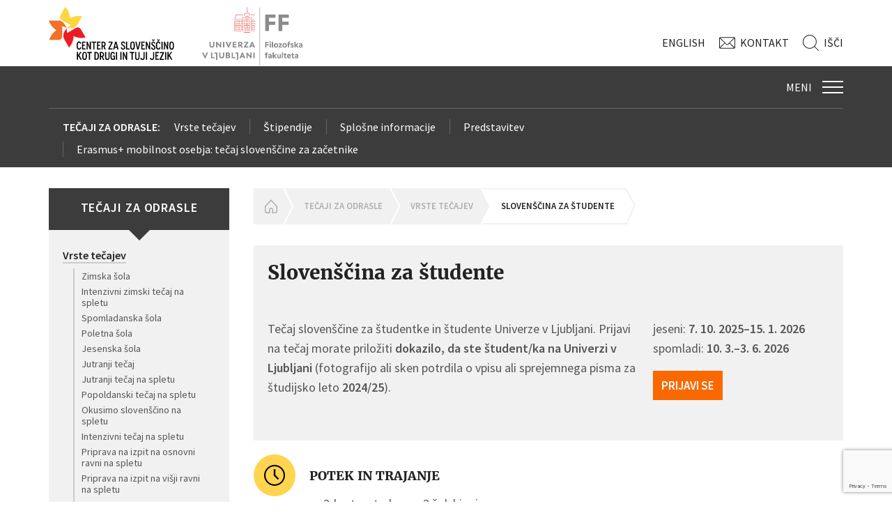

--- FILE ---
content_type: text/html; charset=UTF-8
request_url: https://centerslo.si/tecaji-za-odrasle/tecaji/slovenscina-za-studente/
body_size: 11552
content:
 
<!doctype html>
<html class="no-js" lang="">
	<head>
		<meta charset="utf-8">
		<meta http-equiv="X-UA-Compatible" content="IE=edge">
		<title>Center za slovenščino kot drugi in tuji jezik</title>
		
		<meta name="viewport" content="width=device-width, initial-scale=1">

		<link rel="apple-touch-icon" href="https://centerslo.si/wp-content/themes/centeraslo/images/apple-icon.png">
		<link rel="icon" type="image/png" href="https://centerslo.si/wp-content/themes/centeraslo/images/favicon.ico">

		<link rel="stylesheet" href="https://centerslo.si/wp-content/themes/centeraslo/styles/master.css?v=23">
		<script src="https://centerslo.si/wp-content/themes/centeraslo/js/modernizr-2.8.3.min.js"></script>
		<link href='https://fonts.googleapis.com/css?family=Source+Sans+Pro:400,300,300italic,400italic,600,600italic&subset=latin,latin-ext' rel='stylesheet' type='text/css'>
		
		<!--[if lt IE 9]>
		<script src="https://centerslo.si/wp-content/themes/centeraslo/js/html5.js"></script>
		<![endif]-->
	<script>
		(function(i,s,o,g,r,a,m){i['GoogleAnalyticsObject']=r;i[r]=i[r]||function(){
		(i[r].q=i[r].q||[]).push(arguments)},i[r].l=1*new Date();a=s.createElement(o),
		m=s.getElementsByTagName(o)[0];a.async=1;a.src=g;m.parentNode.insertBefore(a,m)
		})(window,document,'script','//www.google-analytics.com/analytics.js','ga');

		ga('create', 'UA-75468820-1', 'auto');
		ga('send', 'pageview');
	</script>
    
	</head>

	<body class="">
	
	

		<!-- CONTAINER -->
		<div class="container">

			<!-- HEADER -->
			<header class="header">	
				
				<!-- top-header -->
				<div class="top-header">

					<!-- page -->
					<div class="page">
							<!-- logo -->
							<a href=/ class="logo">
								<img src="https://centerslo.si/wp-content/themes/centeraslo/images/logo_czs.svg" alt="Center za slovenščino kot drugi/tuji jezik">
							</a>
							<!-- /logo -->
						<!-- logos -->
						<div class="logos">

							<ul>
								<li>
									<a href="http://www.ff.uni-lj.si/" target="_blank">
                                                                                <img src="/wp-content/uploads/2024/09/ff-uni.jpg" alt="Filozofska fakulteta" width="144">
                                    </a>
								</li>
							</ul>

						</div>
						<!-- /logos -->
								<!-- sys-menu -->
								<ul class="sys-menu">

									<li class="language">
										<a href="/en/courses-for-adults/courses/slovene-for-students">Eng<span>lish</span></a>									</li>
									<li class="contact">
										<a href="/o-nas/kontakt">Kontakt</a>									</li>
									<li class="search-trigger">
										<a href="#">Išči</a>									</li>

								</ul>
								<!-- /sys-menu -->

								<!-- search -->
								<div class="search">

									<div class="search-trigger"></div>

									<form role="search" method="get" id="searchform" class="searchform" action=/>

										<input type="search" placeholder="Začni tipkati..." name="s">
										<input type="submit" value="Išči" class="btn-submit">

									</form>

								</div>
								<!-- /search -->

					</div>
					<!-- /page -->

				</div>
				<!-- /top-header -->
			
			</header>
			<!-- /HEADER -->
							<div class="wrapper navigation" id="sticky-header">
					<div class="page">
						<nav class="navigation-primary">
							<button class="navigation-trigger">
								<em>Meni</em>
								<span></span>
							</button>
							<div class="menu"><ul><li id="menu-item-2264" class="menu-item menu-item-type-post_type menu-item-object-page current-page-ancestor menu-item-2264"><a href="https://centerslo.si/tecaji-za-odrasle/"><span>Tečaji za odrasle</span></a></li>
<li id="menu-item-2265" class="menu-item menu-item-type-post_type menu-item-object-page menu-item-2265"><a href="https://centerslo.si/izpiti/"><span>Izpiti</span></a></li>
<li id="menu-item-2266" class="menu-item menu-item-type-post_type menu-item-object-page menu-item-2266"><a href="https://centerslo.si/knjige/"><span>Knjige</span></a></li>
<li id="menu-item-2267" class="menu-item menu-item-type-post_type menu-item-object-page menu-item-2267"><a href="https://centerslo.si/za-otroke/"><span>Za otroke</span></a></li>
<li id="menu-item-2268" class="menu-item menu-item-type-post_type menu-item-object-page menu-item-2268"><a href="https://centerslo.si/na-tujih-univerzah/"><span>Na tujih univerzah</span></a></li>
<li id="menu-item-2269" class="menu-item menu-item-type-post_type menu-item-object-page menu-item-2269"><a href="https://centerslo.si/seminar-sjlk/"><span>Seminar SJLK</span></a></li>
<li id="menu-item-2270" class="menu-item menu-item-type-post_type menu-item-object-page menu-item-2270"><a href="https://centerslo.si/simpozij-obdobja/"><span>Simpozij obdobja</span></a></li>
<li id="menu-item-2271" class="menu-item menu-item-type-post_type menu-item-object-page menu-item-2271"><a href="https://centerslo.si/za-ucitelje/"><span>Izobraževanja za učitelje</span></a></li>
</ul></div>						</nav>
						<!-- /navigation-secondary -->
												<nav class="navigation-secondary">
							<ul>
																<li>
									<a href="https://centerslo.si/tecaji-za-odrasle/">Tečaji za odrasle:</a>
								</li>
								<li class="page_item page-item-2331 page_item_has_children current_page_ancestor current_page_parent"><a href="https://centerslo.si/tecaji-za-odrasle/tecaji/">Vrste tečajev</a></li>
<li class="page_item page-item-2364 page_item_has_children"><a href="https://centerslo.si/tecaji-za-odrasle/stipendije/">Štipendije</a></li>
<li class="page_item page-item-2275 page_item_has_children"><a href="https://centerslo.si/tecaji-za-odrasle/splosne-informacije/">Splošne informacije</a></li>
<li class="page_item page-item-24700"><a href="https://centerslo.si/tecaji-za-odrasle/predstavitev/">Predstavitev</a></li>
<li class="page_item page-item-26055"><a href="https://centerslo.si/tecaji-za-odrasle/erasmus-mobilnost-osebja-tecaj-slovenscine-za-zacetnike/">Erasmus+ mobilnost osebja: tečaj slovenščine za začetnike</a></li>
							</ul>
						</nav>
						<!-- /navigation-secondary -->
											</div>
				</div>
				<div class="sticky-alias"></div>
				
				
	<meta name='robots' content='index, follow, max-image-preview:large, max-snippet:-1, max-video-preview:-1' />

	<!-- This site is optimized with the Yoast SEO plugin v25.6 - https://yoast.com/wordpress/plugins/seo/ -->
	<link rel="canonical" href="https://centerslo.si/tecaji-za-odrasle/tecaji/slovenscina-za-studente/" />
	<meta property="og:locale" content="en_US" />
	<meta property="og:type" content="article" />
	<meta property="og:title" content="Slovenščina za študente - CenterSLO" />
	<meta property="og:description" content="Slovenščina za študente Tečaj slovenščine za študentke in študente Univerze v Ljubljani. Prijavi na tečaj morate priložiti dokazilo, da ste študent/ka na Univerzi v Ljubljani (fotografijo ali sken potrdila o vpisu ali sprejemnega pisma za študijsko leto 2024/25). jeseni: 7. 10. 2025–15. 1. 2026 spomladi: 10. 3.–3. 6. 2026 Prijavi se Potek in trajanje 2-krat [&hellip;]" />
	<meta property="og:url" content="https://centerslo.si/tecaji-za-odrasle/tecaji/slovenscina-za-studente/" />
	<meta property="og:site_name" content="CenterSLO" />
	<meta property="article:modified_time" content="2026-01-05T08:32:14+00:00" />
	<meta name="twitter:card" content="summary_large_image" />
	<script type="application/ld+json" class="yoast-schema-graph">{"@context":"https://schema.org","@graph":[{"@type":"WebPage","@id":"https://centerslo.si/tecaji-za-odrasle/tecaji/slovenscina-za-studente/","url":"https://centerslo.si/tecaji-za-odrasle/tecaji/slovenscina-za-studente/","name":"Slovenščina za študente - CenterSLO","isPartOf":{"@id":"https://centerslo.si/#website"},"datePublished":"2015-10-26T10:24:50+00:00","dateModified":"2026-01-05T08:32:14+00:00","breadcrumb":{"@id":"https://centerslo.si/tecaji-za-odrasle/tecaji/slovenscina-za-studente/#breadcrumb"},"inLanguage":"en-US","potentialAction":[{"@type":"ReadAction","target":["https://centerslo.si/tecaji-za-odrasle/tecaji/slovenscina-za-studente/"]}]},{"@type":"BreadcrumbList","@id":"https://centerslo.si/tecaji-za-odrasle/tecaji/slovenscina-za-studente/#breadcrumb","itemListElement":[{"@type":"ListItem","position":1,"name":"Home","item":"https://centerslo.si/"},{"@type":"ListItem","position":2,"name":"Tečaji za odrasle","item":"https://centerslo.si/tecaji-za-odrasle/"},{"@type":"ListItem","position":3,"name":"Vrste tečajev","item":"https://centerslo.si/tecaji-za-odrasle/tecaji/"},{"@type":"ListItem","position":4,"name":"Slovenščina za študente"}]},{"@type":"WebSite","@id":"https://centerslo.si/#website","url":"https://centerslo.si/","name":"CenterSLO","description":"Center za Slovenščino kot drugi in tuji jezik","potentialAction":[{"@type":"SearchAction","target":{"@type":"EntryPoint","urlTemplate":"https://centerslo.si/?s={search_term_string}"},"query-input":{"@type":"PropertyValueSpecification","valueRequired":true,"valueName":"search_term_string"}}],"inLanguage":"en-US"}]}</script>
	<!-- / Yoast SEO plugin. -->


<link rel='dns-prefetch' href='//centerslo.si' />
<script type="text/javascript">
/* <![CDATA[ */
window._wpemojiSettings = {"baseUrl":"https:\/\/s.w.org\/images\/core\/emoji\/15.0.3\/72x72\/","ext":".png","svgUrl":"https:\/\/s.w.org\/images\/core\/emoji\/15.0.3\/svg\/","svgExt":".svg","source":{"concatemoji":"https:\/\/centerslo.si\/wp-includes\/js\/wp-emoji-release.min.js?ver=df739614f17764ded8f87b5081935459"}};
/*! This file is auto-generated */
!function(i,n){var o,s,e;function c(e){try{var t={supportTests:e,timestamp:(new Date).valueOf()};sessionStorage.setItem(o,JSON.stringify(t))}catch(e){}}function p(e,t,n){e.clearRect(0,0,e.canvas.width,e.canvas.height),e.fillText(t,0,0);var t=new Uint32Array(e.getImageData(0,0,e.canvas.width,e.canvas.height).data),r=(e.clearRect(0,0,e.canvas.width,e.canvas.height),e.fillText(n,0,0),new Uint32Array(e.getImageData(0,0,e.canvas.width,e.canvas.height).data));return t.every(function(e,t){return e===r[t]})}function u(e,t,n){switch(t){case"flag":return n(e,"\ud83c\udff3\ufe0f\u200d\u26a7\ufe0f","\ud83c\udff3\ufe0f\u200b\u26a7\ufe0f")?!1:!n(e,"\ud83c\uddfa\ud83c\uddf3","\ud83c\uddfa\u200b\ud83c\uddf3")&&!n(e,"\ud83c\udff4\udb40\udc67\udb40\udc62\udb40\udc65\udb40\udc6e\udb40\udc67\udb40\udc7f","\ud83c\udff4\u200b\udb40\udc67\u200b\udb40\udc62\u200b\udb40\udc65\u200b\udb40\udc6e\u200b\udb40\udc67\u200b\udb40\udc7f");case"emoji":return!n(e,"\ud83d\udc26\u200d\u2b1b","\ud83d\udc26\u200b\u2b1b")}return!1}function f(e,t,n){var r="undefined"!=typeof WorkerGlobalScope&&self instanceof WorkerGlobalScope?new OffscreenCanvas(300,150):i.createElement("canvas"),a=r.getContext("2d",{willReadFrequently:!0}),o=(a.textBaseline="top",a.font="600 32px Arial",{});return e.forEach(function(e){o[e]=t(a,e,n)}),o}function t(e){var t=i.createElement("script");t.src=e,t.defer=!0,i.head.appendChild(t)}"undefined"!=typeof Promise&&(o="wpEmojiSettingsSupports",s=["flag","emoji"],n.supports={everything:!0,everythingExceptFlag:!0},e=new Promise(function(e){i.addEventListener("DOMContentLoaded",e,{once:!0})}),new Promise(function(t){var n=function(){try{var e=JSON.parse(sessionStorage.getItem(o));if("object"==typeof e&&"number"==typeof e.timestamp&&(new Date).valueOf()<e.timestamp+604800&&"object"==typeof e.supportTests)return e.supportTests}catch(e){}return null}();if(!n){if("undefined"!=typeof Worker&&"undefined"!=typeof OffscreenCanvas&&"undefined"!=typeof URL&&URL.createObjectURL&&"undefined"!=typeof Blob)try{var e="postMessage("+f.toString()+"("+[JSON.stringify(s),u.toString(),p.toString()].join(",")+"));",r=new Blob([e],{type:"text/javascript"}),a=new Worker(URL.createObjectURL(r),{name:"wpTestEmojiSupports"});return void(a.onmessage=function(e){c(n=e.data),a.terminate(),t(n)})}catch(e){}c(n=f(s,u,p))}t(n)}).then(function(e){for(var t in e)n.supports[t]=e[t],n.supports.everything=n.supports.everything&&n.supports[t],"flag"!==t&&(n.supports.everythingExceptFlag=n.supports.everythingExceptFlag&&n.supports[t]);n.supports.everythingExceptFlag=n.supports.everythingExceptFlag&&!n.supports.flag,n.DOMReady=!1,n.readyCallback=function(){n.DOMReady=!0}}).then(function(){return e}).then(function(){var e;n.supports.everything||(n.readyCallback(),(e=n.source||{}).concatemoji?t(e.concatemoji):e.wpemoji&&e.twemoji&&(t(e.twemoji),t(e.wpemoji)))}))}((window,document),window._wpemojiSettings);
/* ]]> */
</script>
<link rel='stylesheet' id='sbi_styles-css' href='https://centerslo.si/wp-content/plugins/instagram-feed/css/sbi-styles.min.css?ver=6.5.0' type='text/css' media='all' />
<style id='wp-emoji-styles-inline-css' type='text/css'>

	img.wp-smiley, img.emoji {
		display: inline !important;
		border: none !important;
		box-shadow: none !important;
		height: 1em !important;
		width: 1em !important;
		margin: 0 0.07em !important;
		vertical-align: -0.1em !important;
		background: none !important;
		padding: 0 !important;
	}
</style>
<link rel='stylesheet' id='wp-block-library-css' href='https://centerslo.si/wp-includes/css/dist/block-library/style.min.css?ver=df739614f17764ded8f87b5081935459' type='text/css' media='all' />
<style id='outermost-icon-block-style-inline-css' type='text/css'>
.wp-block-outermost-icon-block{display:flex;line-height:0}.wp-block-outermost-icon-block.has-border-color{border:none}.wp-block-outermost-icon-block .has-icon-color svg,.wp-block-outermost-icon-block.has-icon-color svg{color:currentColor}.wp-block-outermost-icon-block .has-icon-color:not(.has-no-icon-fill-color) svg,.wp-block-outermost-icon-block.has-icon-color:not(.has-no-icon-fill-color) svg{fill:currentColor}.wp-block-outermost-icon-block .icon-container{box-sizing:border-box}.wp-block-outermost-icon-block a,.wp-block-outermost-icon-block svg{height:100%;transition:transform .1s ease-in-out;width:100%}.wp-block-outermost-icon-block a:hover{transform:scale(1.1)}.wp-block-outermost-icon-block svg{transform:rotate(var(--outermost--icon-block--transform-rotate,0deg)) scaleX(var(--outermost--icon-block--transform-scale-x,1)) scaleY(var(--outermost--icon-block--transform-scale-y,1))}.wp-block-outermost-icon-block .rotate-90,.wp-block-outermost-icon-block.rotate-90{--outermost--icon-block--transform-rotate:90deg}.wp-block-outermost-icon-block .rotate-180,.wp-block-outermost-icon-block.rotate-180{--outermost--icon-block--transform-rotate:180deg}.wp-block-outermost-icon-block .rotate-270,.wp-block-outermost-icon-block.rotate-270{--outermost--icon-block--transform-rotate:270deg}.wp-block-outermost-icon-block .flip-horizontal,.wp-block-outermost-icon-block.flip-horizontal{--outermost--icon-block--transform-scale-x:-1}.wp-block-outermost-icon-block .flip-vertical,.wp-block-outermost-icon-block.flip-vertical{--outermost--icon-block--transform-scale-y:-1}.wp-block-outermost-icon-block .flip-vertical.flip-horizontal,.wp-block-outermost-icon-block.flip-vertical.flip-horizontal{--outermost--icon-block--transform-scale-x:-1;--outermost--icon-block--transform-scale-y:-1}

</style>
<style id='classic-theme-styles-inline-css' type='text/css'>
/*! This file is auto-generated */
.wp-block-button__link{color:#fff;background-color:#32373c;border-radius:9999px;box-shadow:none;text-decoration:none;padding:calc(.667em + 2px) calc(1.333em + 2px);font-size:1.125em}.wp-block-file__button{background:#32373c;color:#fff;text-decoration:none}
</style>
<style id='global-styles-inline-css' type='text/css'>
:root{--wp--preset--aspect-ratio--square: 1;--wp--preset--aspect-ratio--4-3: 4/3;--wp--preset--aspect-ratio--3-4: 3/4;--wp--preset--aspect-ratio--3-2: 3/2;--wp--preset--aspect-ratio--2-3: 2/3;--wp--preset--aspect-ratio--16-9: 16/9;--wp--preset--aspect-ratio--9-16: 9/16;--wp--preset--color--black: #000000;--wp--preset--color--cyan-bluish-gray: #abb8c3;--wp--preset--color--white: #ffffff;--wp--preset--color--pale-pink: #f78da7;--wp--preset--color--vivid-red: #cf2e2e;--wp--preset--color--luminous-vivid-orange: #ff6900;--wp--preset--color--luminous-vivid-amber: #fcb900;--wp--preset--color--light-green-cyan: #7bdcb5;--wp--preset--color--vivid-green-cyan: #00d084;--wp--preset--color--pale-cyan-blue: #8ed1fc;--wp--preset--color--vivid-cyan-blue: #0693e3;--wp--preset--color--vivid-purple: #9b51e0;--wp--preset--gradient--vivid-cyan-blue-to-vivid-purple: linear-gradient(135deg,rgba(6,147,227,1) 0%,rgb(155,81,224) 100%);--wp--preset--gradient--light-green-cyan-to-vivid-green-cyan: linear-gradient(135deg,rgb(122,220,180) 0%,rgb(0,208,130) 100%);--wp--preset--gradient--luminous-vivid-amber-to-luminous-vivid-orange: linear-gradient(135deg,rgba(252,185,0,1) 0%,rgba(255,105,0,1) 100%);--wp--preset--gradient--luminous-vivid-orange-to-vivid-red: linear-gradient(135deg,rgba(255,105,0,1) 0%,rgb(207,46,46) 100%);--wp--preset--gradient--very-light-gray-to-cyan-bluish-gray: linear-gradient(135deg,rgb(238,238,238) 0%,rgb(169,184,195) 100%);--wp--preset--gradient--cool-to-warm-spectrum: linear-gradient(135deg,rgb(74,234,220) 0%,rgb(151,120,209) 20%,rgb(207,42,186) 40%,rgb(238,44,130) 60%,rgb(251,105,98) 80%,rgb(254,248,76) 100%);--wp--preset--gradient--blush-light-purple: linear-gradient(135deg,rgb(255,206,236) 0%,rgb(152,150,240) 100%);--wp--preset--gradient--blush-bordeaux: linear-gradient(135deg,rgb(254,205,165) 0%,rgb(254,45,45) 50%,rgb(107,0,62) 100%);--wp--preset--gradient--luminous-dusk: linear-gradient(135deg,rgb(255,203,112) 0%,rgb(199,81,192) 50%,rgb(65,88,208) 100%);--wp--preset--gradient--pale-ocean: linear-gradient(135deg,rgb(255,245,203) 0%,rgb(182,227,212) 50%,rgb(51,167,181) 100%);--wp--preset--gradient--electric-grass: linear-gradient(135deg,rgb(202,248,128) 0%,rgb(113,206,126) 100%);--wp--preset--gradient--midnight: linear-gradient(135deg,rgb(2,3,129) 0%,rgb(40,116,252) 100%);--wp--preset--font-size--small: 13px;--wp--preset--font-size--medium: 20px;--wp--preset--font-size--large: 36px;--wp--preset--font-size--x-large: 42px;--wp--preset--spacing--20: 0.44rem;--wp--preset--spacing--30: 0.67rem;--wp--preset--spacing--40: 1rem;--wp--preset--spacing--50: 1.5rem;--wp--preset--spacing--60: 2.25rem;--wp--preset--spacing--70: 3.38rem;--wp--preset--spacing--80: 5.06rem;--wp--preset--shadow--natural: 6px 6px 9px rgba(0, 0, 0, 0.2);--wp--preset--shadow--deep: 12px 12px 50px rgba(0, 0, 0, 0.4);--wp--preset--shadow--sharp: 6px 6px 0px rgba(0, 0, 0, 0.2);--wp--preset--shadow--outlined: 6px 6px 0px -3px rgba(255, 255, 255, 1), 6px 6px rgba(0, 0, 0, 1);--wp--preset--shadow--crisp: 6px 6px 0px rgba(0, 0, 0, 1);}:where(.is-layout-flex){gap: 0.5em;}:where(.is-layout-grid){gap: 0.5em;}body .is-layout-flex{display: flex;}.is-layout-flex{flex-wrap: wrap;align-items: center;}.is-layout-flex > :is(*, div){margin: 0;}body .is-layout-grid{display: grid;}.is-layout-grid > :is(*, div){margin: 0;}:where(.wp-block-columns.is-layout-flex){gap: 2em;}:where(.wp-block-columns.is-layout-grid){gap: 2em;}:where(.wp-block-post-template.is-layout-flex){gap: 1.25em;}:where(.wp-block-post-template.is-layout-grid){gap: 1.25em;}.has-black-color{color: var(--wp--preset--color--black) !important;}.has-cyan-bluish-gray-color{color: var(--wp--preset--color--cyan-bluish-gray) !important;}.has-white-color{color: var(--wp--preset--color--white) !important;}.has-pale-pink-color{color: var(--wp--preset--color--pale-pink) !important;}.has-vivid-red-color{color: var(--wp--preset--color--vivid-red) !important;}.has-luminous-vivid-orange-color{color: var(--wp--preset--color--luminous-vivid-orange) !important;}.has-luminous-vivid-amber-color{color: var(--wp--preset--color--luminous-vivid-amber) !important;}.has-light-green-cyan-color{color: var(--wp--preset--color--light-green-cyan) !important;}.has-vivid-green-cyan-color{color: var(--wp--preset--color--vivid-green-cyan) !important;}.has-pale-cyan-blue-color{color: var(--wp--preset--color--pale-cyan-blue) !important;}.has-vivid-cyan-blue-color{color: var(--wp--preset--color--vivid-cyan-blue) !important;}.has-vivid-purple-color{color: var(--wp--preset--color--vivid-purple) !important;}.has-black-background-color{background-color: var(--wp--preset--color--black) !important;}.has-cyan-bluish-gray-background-color{background-color: var(--wp--preset--color--cyan-bluish-gray) !important;}.has-white-background-color{background-color: var(--wp--preset--color--white) !important;}.has-pale-pink-background-color{background-color: var(--wp--preset--color--pale-pink) !important;}.has-vivid-red-background-color{background-color: var(--wp--preset--color--vivid-red) !important;}.has-luminous-vivid-orange-background-color{background-color: var(--wp--preset--color--luminous-vivid-orange) !important;}.has-luminous-vivid-amber-background-color{background-color: var(--wp--preset--color--luminous-vivid-amber) !important;}.has-light-green-cyan-background-color{background-color: var(--wp--preset--color--light-green-cyan) !important;}.has-vivid-green-cyan-background-color{background-color: var(--wp--preset--color--vivid-green-cyan) !important;}.has-pale-cyan-blue-background-color{background-color: var(--wp--preset--color--pale-cyan-blue) !important;}.has-vivid-cyan-blue-background-color{background-color: var(--wp--preset--color--vivid-cyan-blue) !important;}.has-vivid-purple-background-color{background-color: var(--wp--preset--color--vivid-purple) !important;}.has-black-border-color{border-color: var(--wp--preset--color--black) !important;}.has-cyan-bluish-gray-border-color{border-color: var(--wp--preset--color--cyan-bluish-gray) !important;}.has-white-border-color{border-color: var(--wp--preset--color--white) !important;}.has-pale-pink-border-color{border-color: var(--wp--preset--color--pale-pink) !important;}.has-vivid-red-border-color{border-color: var(--wp--preset--color--vivid-red) !important;}.has-luminous-vivid-orange-border-color{border-color: var(--wp--preset--color--luminous-vivid-orange) !important;}.has-luminous-vivid-amber-border-color{border-color: var(--wp--preset--color--luminous-vivid-amber) !important;}.has-light-green-cyan-border-color{border-color: var(--wp--preset--color--light-green-cyan) !important;}.has-vivid-green-cyan-border-color{border-color: var(--wp--preset--color--vivid-green-cyan) !important;}.has-pale-cyan-blue-border-color{border-color: var(--wp--preset--color--pale-cyan-blue) !important;}.has-vivid-cyan-blue-border-color{border-color: var(--wp--preset--color--vivid-cyan-blue) !important;}.has-vivid-purple-border-color{border-color: var(--wp--preset--color--vivid-purple) !important;}.has-vivid-cyan-blue-to-vivid-purple-gradient-background{background: var(--wp--preset--gradient--vivid-cyan-blue-to-vivid-purple) !important;}.has-light-green-cyan-to-vivid-green-cyan-gradient-background{background: var(--wp--preset--gradient--light-green-cyan-to-vivid-green-cyan) !important;}.has-luminous-vivid-amber-to-luminous-vivid-orange-gradient-background{background: var(--wp--preset--gradient--luminous-vivid-amber-to-luminous-vivid-orange) !important;}.has-luminous-vivid-orange-to-vivid-red-gradient-background{background: var(--wp--preset--gradient--luminous-vivid-orange-to-vivid-red) !important;}.has-very-light-gray-to-cyan-bluish-gray-gradient-background{background: var(--wp--preset--gradient--very-light-gray-to-cyan-bluish-gray) !important;}.has-cool-to-warm-spectrum-gradient-background{background: var(--wp--preset--gradient--cool-to-warm-spectrum) !important;}.has-blush-light-purple-gradient-background{background: var(--wp--preset--gradient--blush-light-purple) !important;}.has-blush-bordeaux-gradient-background{background: var(--wp--preset--gradient--blush-bordeaux) !important;}.has-luminous-dusk-gradient-background{background: var(--wp--preset--gradient--luminous-dusk) !important;}.has-pale-ocean-gradient-background{background: var(--wp--preset--gradient--pale-ocean) !important;}.has-electric-grass-gradient-background{background: var(--wp--preset--gradient--electric-grass) !important;}.has-midnight-gradient-background{background: var(--wp--preset--gradient--midnight) !important;}.has-small-font-size{font-size: var(--wp--preset--font-size--small) !important;}.has-medium-font-size{font-size: var(--wp--preset--font-size--medium) !important;}.has-large-font-size{font-size: var(--wp--preset--font-size--large) !important;}.has-x-large-font-size{font-size: var(--wp--preset--font-size--x-large) !important;}
:where(.wp-block-post-template.is-layout-flex){gap: 1.25em;}:where(.wp-block-post-template.is-layout-grid){gap: 1.25em;}
:where(.wp-block-columns.is-layout-flex){gap: 2em;}:where(.wp-block-columns.is-layout-grid){gap: 2em;}
:root :where(.wp-block-pullquote){font-size: 1.5em;line-height: 1.6;}
</style>
<link rel='stylesheet' id='contact-form-7-css' href='https://centerslo.si/wp-content/plugins/contact-form-7/includes/css/styles.css?ver=6.0.6' type='text/css' media='all' />
<link rel='stylesheet' id='frontend.pdf-light-viewer-pro-css' href='https://centerslo.si/wp-content/plugins/pdf-light-viewer-pro/dist/pdf-light-viewer-pro-frontend.css?ver=1598610614' type='text/css' media='all' />
<script type="text/javascript" src="https://centerslo.si/wp-includes/js/jquery/jquery.min.js?ver=3.7.1" id="jquery-core-js"></script>
<script type="text/javascript" src="https://centerslo.si/wp-includes/js/jquery/jquery-migrate.min.js?ver=3.4.1" id="jquery-migrate-js"></script>
<script type="text/javascript" src="https://centerslo.si/wp-content/plugins/twitter-tweets/js/weblizar-fronend-twitter-tweets.js?ver=1" id="wl-weblizar-fronend-twitter-tweets-js"></script>
<script type="text/javascript" src="https://centerslo.si/wp-content/plugins/pdf-light-viewer-pro/assets/bower_components/isotope/dist/isotope.pkgd.min.js?ver=1598610614" id="isotope.js-js"></script>
<script type="text/javascript" src="https://centerslo.si/wp-content/plugins/pdf-light-viewer-pro/assets/bower_components/posabsolute-jQuery-printPage-plugin/jquery.printPage.js?ver=1598610614" id="jquery.printPage.js-js"></script>
<script type="text/javascript" src="https://centerslo.si/wp-content/plugins/pdf-light-viewer-pro/assets/bower_components/typeahead.js/dist/typeahead.bundle.min.js?ver=1598610614" id="typeahead.js-js"></script>
<script type="text/javascript" src="https://centerslo.si/wp-content/plugins/pdf-light-viewer-pro/assets/bower_components/grapnel/dist/grapnel.min.js?ver=1598610614" id="grapnel.js-js"></script>
<script type="text/javascript" id="magazine./var/www/wordpress/wp-content/plugins/pdf-light-viewer-pro/pdf-light-viewer-pro.php-js-extra">
/* <![CDATA[ */
var PdfLightViewerPro = {"url":{"ajaxurl":"https:\/\/centerslo.si\/wp-admin\/admin-ajax.php"},"__":{"page":"Page"}};
/* ]]> */
</script>
<script type="text/javascript" src="https://centerslo.si/wp-content/plugins/pdf-light-viewer-pro/assets/js/magazine.js?ver=1598610614" id="magazine./var/www/wordpress/wp-content/plugins/pdf-light-viewer-pro/pdf-light-viewer-pro.php-js"></script>
<script type="text/javascript" src="https://centerslo.si/wp-content/plugins/pdf-light-viewer-pro/assets/js/catalog.js?ver=1598610614" id="catalog./var/www/wordpress/wp-content/plugins/pdf-light-viewer-pro/pdf-light-viewer-pro.php-js"></script>
<link rel="https://api.w.org/" href="https://centerslo.si/wp-json/" /><link rel="alternate" title="JSON" type="application/json" href="https://centerslo.si/wp-json/wp/v2/pages/2323" /><link rel="EditURI" type="application/rsd+xml" title="RSD" href="https://centerslo.si/xmlrpc.php?rsd" />

<link rel='shortlink' href='https://centerslo.si/?p=2323' />
<link rel="alternate" title="oEmbed (JSON)" type="application/json+oembed" href="https://centerslo.si/wp-json/oembed/1.0/embed?url=https%3A%2F%2Fcenterslo.si%2Ftecaji-za-odrasle%2Ftecaji%2Fslovenscina-za-studente%2F" />
<link rel="alternate" title="oEmbed (XML)" type="text/xml+oembed" href="https://centerslo.si/wp-json/oembed/1.0/embed?url=https%3A%2F%2Fcenterslo.si%2Ftecaji-za-odrasle%2Ftecaji%2Fslovenscina-za-studente%2F&#038;format=xml" />
		<style type="text/css" id="wp-custom-css">
			.main .wrapper.yellow .lead .grid {display: none;}		</style>
		<style id="wpforms-css-vars-root">
				:root {
					--wpforms-field-border-radius: 3px;
--wpforms-field-border-style: solid;
--wpforms-field-border-size: 1px;
--wpforms-field-background-color: #ffffff;
--wpforms-field-border-color: rgba( 0, 0, 0, 0.25 );
--wpforms-field-border-color-spare: rgba( 0, 0, 0, 0.25 );
--wpforms-field-text-color: rgba( 0, 0, 0, 0.7 );
--wpforms-field-menu-color: #ffffff;
--wpforms-label-color: rgba( 0, 0, 0, 0.85 );
--wpforms-label-sublabel-color: rgba( 0, 0, 0, 0.55 );
--wpforms-label-error-color: #d63637;
--wpforms-button-border-radius: 3px;
--wpforms-button-border-style: none;
--wpforms-button-border-size: 1px;
--wpforms-button-background-color: #066aab;
--wpforms-button-border-color: #066aab;
--wpforms-button-text-color: #ffffff;
--wpforms-page-break-color: #066aab;
--wpforms-background-image: none;
--wpforms-background-position: center center;
--wpforms-background-repeat: no-repeat;
--wpforms-background-size: cover;
--wpforms-background-width: 100px;
--wpforms-background-height: 100px;
--wpforms-background-color: rgba( 0, 0, 0, 0 );
--wpforms-background-url: none;
--wpforms-container-padding: 0px;
--wpforms-container-border-style: none;
--wpforms-container-border-width: 1px;
--wpforms-container-border-color: #000000;
--wpforms-container-border-radius: 3px;
--wpforms-field-size-input-height: 43px;
--wpforms-field-size-input-spacing: 15px;
--wpforms-field-size-font-size: 16px;
--wpforms-field-size-line-height: 19px;
--wpforms-field-size-padding-h: 14px;
--wpforms-field-size-checkbox-size: 16px;
--wpforms-field-size-sublabel-spacing: 5px;
--wpforms-field-size-icon-size: 1;
--wpforms-label-size-font-size: 16px;
--wpforms-label-size-line-height: 19px;
--wpforms-label-size-sublabel-font-size: 14px;
--wpforms-label-size-sublabel-line-height: 17px;
--wpforms-button-size-font-size: 17px;
--wpforms-button-size-height: 41px;
--wpforms-button-size-padding-h: 15px;
--wpforms-button-size-margin-top: 10px;
--wpforms-container-shadow-size-box-shadow: none;

				}
			</style><!-- MAIN -->
<main class="main">
	<!-- page -->
	<div class="page">
		<!-- grid -->
		<div class="grid">
			<div class="col span_1_of_4">
				<!-- aside -->
				<aside class="aside">
					<!-- module submenu -->
					<nav class="module submenu open">
												<a href=https://centerslo.si/tecaji-za-odrasle/>
						<h2 class="module-title">
						Tečaji za odrasle						</h2>
						</a>
						<!-- module-content -->
							<div class="module-content">
								<div class="menu">
                                    <li class="page_item page-item-2331 page_item_has_children current_page_ancestor current_page_parent"><a href="https://centerslo.si/tecaji-za-odrasle/tecaji/">Vrste tečajev</a>
<ul class='children'>
	<li class="page_item page-item-2298 page_item_has_children"><a href="https://centerslo.si/tecaji-za-odrasle/tecaji/zimska-sola/">Zimska šola</a>
	<ul class='children'>
		<li class="page_item page-item-2205"><a href="https://centerslo.si/tecaji-za-odrasle/tecaji/zimska-sola/prijavnica-zimska-sola/">Prijavnica: Zimska šola slovenskega jezika</a></li>
	</ul>
</li>
	<li class="page_item page-item-18245 page_item_has_children"><a href="https://centerslo.si/tecaji-za-odrasle/tecaji/zimska-sola-na-spletu/">Intenzivni zimski tečaj na spletu</a>
	<ul class='children'>
		<li class="page_item page-item-18262"><a href="https://centerslo.si/tecaji-za-odrasle/tecaji/zimska-sola-na-spletu/prijavnica-zimska-sola-na-spletu/">Prijavnica: Intenzivni zimski tečaj na spletu</a></li>
	</ul>
</li>
	<li class="page_item page-item-2300 page_item_has_children"><a href="https://centerslo.si/tecaji-za-odrasle/tecaji/spomladanska-sola/">Spomladanska šola</a>
	<ul class='children'>
		<li class="page_item page-item-2220"><a href="https://centerslo.si/tecaji-za-odrasle/tecaji/spomladanska-sola/prijavnica-spomladanska-sola-slovenskega-jezika/">Prijavnica: Spomladanska šola slovenskega jezika</a></li>
		<li class="page_item page-item-18774 page_item_has_children"><a href="https://centerslo.si/tecaji-za-odrasle/tecaji/spomladanska-sola/spomladanska-sola-slovenskega-jezika-na-spletu/">Spomladanska šola slovenskega jezika na spletu</a>
		<ul class='children'>
			<li class="page_item page-item-18778"><a href="https://centerslo.si/tecaji-za-odrasle/tecaji/spomladanska-sola/spomladanska-sola-slovenskega-jezika-na-spletu/prijavnica-spomladanska-sola-slovenskega-jezika-na-spletu/">Prijavnica: Spomladanska šola slovenskega jezika na spletu</a></li>
		</ul>
</li>
	</ul>
</li>
	<li class="page_item page-item-2296 page_item_has_children"><a href="https://centerslo.si/tecaji-za-odrasle/tecaji/poletna-sola/">Poletna šola</a>
	<ul class='children'>
		<li class="page_item page-item-350 page_item_has_children"><a href="https://centerslo.si/tecaji-za-odrasle/tecaji/poletna-sola/prijavnica-poletna-sola/">Prijavnica: Poletna šola slovenskega jezika v Ljubljani</a>
		<ul class='children'>
			<li class="page_item page-item-19083"><a href="https://centerslo.si/tecaji-za-odrasle/tecaji/poletna-sola/prijavnica-poletna-sola/kreativni-natecaj/">Kreativni natečaj | Creative Competition</a></li>
		</ul>
</li>
		<li class="page_item page-item-2849"><a href="https://centerslo.si/tecaji-za-odrasle/tecaji/poletna-sola/zemljevid/">Zemljevid</a></li>
		<li class="page_item page-item-2385"><a href="https://centerslo.si/tecaji-za-odrasle/tecaji/poletna-sola/izbirni-tecaji/">Izbirni tečaji</a></li>
		<li class="page_item page-item-2408"><a href="https://centerslo.si/tecaji-za-odrasle/tecaji/poletna-sola/stipendijski-sklad-jane-zemljaric-miklavcic/">Štipendijski sklad Jane Zemljarič Miklavčič</a></li>
	</ul>
</li>
	<li class="page_item page-item-163 page_item_has_children"><a href="https://centerslo.si/tecaji-za-odrasle/tecaji/jesenska-sola/">Jesenska šola</a>
	<ul class='children'>
		<li class="page_item page-item-325"><a href="https://centerslo.si/tecaji-za-odrasle/tecaji/jesenska-sola/prijavnica-jesenska-sola-slovenskega-jezika/">Prijavnica: Jesenska šola slovenskega jezika</a></li>
	</ul>
</li>
	<li class="page_item page-item-2302 page_item_has_children"><a href="https://centerslo.si/tecaji-za-odrasle/tecaji/jutranji-tecaj/">Jutranji tečaj</a>
	<ul class='children'>
		<li class="page_item page-item-2230"><a href="https://centerslo.si/tecaji-za-odrasle/tecaji/jutranji-tecaj/prijavnica-jutranji-tecaj-slovenskega-jezika/">Prijavnica: Jutranji tečaj slovenskega jezika</a></li>
	</ul>
</li>
	<li class="page_item page-item-17576 page_item_has_children"><a href="https://centerslo.si/tecaji-za-odrasle/tecaji/jutranji-tecaj-slovenskega-jezika-na-spletu/">Jutranji tečaj na spletu</a>
	<ul class='children'>
		<li class="page_item page-item-17579"><a href="https://centerslo.si/tecaji-za-odrasle/tecaji/jutranji-tecaj-slovenskega-jezika-na-spletu/prijavnica-jutranji-tecaj-slovenskega-jezika-na-spletu/">Prijavnica: Jutranji tečaj slovenskega jezika na spletu</a></li>
	</ul>
</li>
	<li class="page_item page-item-17566 page_item_has_children"><a href="https://centerslo.si/tecaji-za-odrasle/tecaji/popoldanski-tecaj-slovenskega-jezika-na-spletu/">Popoldanski tečaj na spletu</a>
	<ul class='children'>
		<li class="page_item page-item-17572"><a href="https://centerslo.si/tecaji-za-odrasle/tecaji/popoldanski-tecaj-slovenskega-jezika-na-spletu/prijavnica-popoldanski-tecaj-slovenskega-jezika-na-spletu/">Prijavnica: Popoldanski tečaj slovenskega jezika na spletu</a></li>
	</ul>
</li>
	<li class="page_item page-item-18878 page_item_has_children"><a href="https://centerslo.si/tecaji-za-odrasle/tecaji/okusimo-slovenscino-na-spletu/">Okusimo slovenščino na spletu</a>
	<ul class='children'>
		<li class="page_item page-item-18882"><a href="https://centerslo.si/tecaji-za-odrasle/tecaji/okusimo-slovenscino-na-spletu/prijavnica-okusimo-slovenscino-na-spletu/">Prijavnica: Okusimo slovenščino na spletu</a></li>
		<li class="page_item page-item-2313 page_item_has_children"><a href="https://centerslo.si/tecaji-za-odrasle/tecaji/okusimo-slovenscino-na-spletu/okusimo-slovenscino/">Okusimo slovenščino na spletu</a>
		<ul class='children'>
			<li class="page_item page-item-2452"><a href="https://centerslo.si/tecaji-za-odrasle/tecaji/okusimo-slovenscino-na-spletu/okusimo-slovenscino/prijavnica-okusimo/">Prijavnica: Okusimo slovenščino</a></li>
		</ul>
</li>
	</ul>
</li>
	<li class="page_item page-item-17209 page_item_has_children"><a href="https://centerslo.si/tecaji-za-odrasle/tecaji/intenzivni-tecaj-slovenskega-jezika-na-spletu/">Intenzivni tečaj na spletu</a>
	<ul class='children'>
		<li class="page_item page-item-2311 page_item_has_children"><a href="https://centerslo.si/tecaji-za-odrasle/tecaji/intenzivni-tecaj-slovenskega-jezika-na-spletu/intenzivni-tecaj/">Intenzivni tečaj</a>
		<ul class='children'>
			<li class="page_item page-item-17110"><a href="https://centerslo.si/tecaji-za-odrasle/tecaji/intenzivni-tecaj-slovenskega-jezika-na-spletu/intenzivni-tecaj/prijavnica-intenzivni-tecaj-slovenskega-jezika-2/">Prijavnica: Intenzivni tečaj slovenskega jezika</a></li>
		</ul>
</li>
		<li class="page_item page-item-17117"><a href="https://centerslo.si/tecaji-za-odrasle/tecaji/intenzivni-tecaj-slovenskega-jezika-na-spletu/prijavnica-intenzivni-tecaj-slovenskega-jezika-na-spletu/">Prijavnica: Intenzivni tečaj slovenskega jezika na spletu</a></li>
		<li class="page_item page-item-21629"><a href="https://centerslo.si/tecaji-za-odrasle/tecaji/intenzivni-tecaj-slovenskega-jezika-na-spletu/prijavnica-tecaj-pisanja-za-studente/">Prijavnica: Tečaj pisanja za študente</a></li>
	</ul>
</li>
	<li class="page_item page-item-17404 page_item_has_children"><a href="https://centerslo.si/tecaji-za-odrasle/tecaji/priprava-na-izpit-iz-znanja-slovenskega-jezika-na-osnovni-ravni-na-spletu/">Priprava na izpit na osnovni ravni na spletu</a>
	<ul class='children'>
		<li class="page_item page-item-17416"><a href="https://centerslo.si/tecaji-za-odrasle/tecaji/priprava-na-izpit-iz-znanja-slovenskega-jezika-na-osnovni-ravni-na-spletu/prijavnica-priprava-na-izpit-iz-znanja-slovenscine-na-osnovni-ravni-na-spletu/">Prijavnica: Priprava na izpit iz znanja slovenščine na osnovni ravni na spletu</a></li>
		<li class="page_item page-item-2317 page_item_has_children"><a href="https://centerslo.si/tecaji-za-odrasle/tecaji/priprava-na-izpit-iz-znanja-slovenskega-jezika-na-osnovni-ravni-na-spletu/priprava-na-izpit/">Priprava na izpit</a>
		<ul class='children'>
			<li class="page_item page-item-2242"><a href="https://centerslo.si/tecaji-za-odrasle/tecaji/priprava-na-izpit-iz-znanja-slovenskega-jezika-na-osnovni-ravni-na-spletu/priprava-na-izpit/priprava-na-izpit-iz-znanja-slovenscine-na-osnovni-ravni-20152016/">Priprava na izpit iz znanja slovenščine na osnovni ravni 2015/2016</a></li>
			<li class="page_item page-item-2950 page_item_has_children"><a href="https://centerslo.si/tecaji-za-odrasle/tecaji/priprava-na-izpit-iz-znanja-slovenskega-jezika-na-osnovni-ravni-na-spletu/priprava-na-izpit/priprava-na-izpit-na-osnovni-ravni/">Priprava na izpit na osnovni ravni</a>
			<ul class='children'>
				<li class="page_item page-item-6569"><a href="https://centerslo.si/tecaji-za-odrasle/tecaji/priprava-na-izpit-iz-znanja-slovenskega-jezika-na-osnovni-ravni-na-spletu/priprava-na-izpit/priprava-na-izpit-na-osnovni-ravni/prijavnica-priprava-na-izpit-iz-znanja-slovenscine-na-osnovni-ravni/">Prijavnica: Priprava na izpit iz znanja slovenščine na osnovni ravni</a></li>
			</ul>
</li>
			<li class="page_item page-item-2976 page_item_has_children"><a href="https://centerslo.si/tecaji-za-odrasle/tecaji/priprava-na-izpit-iz-znanja-slovenskega-jezika-na-osnovni-ravni-na-spletu/priprava-na-izpit/priprava-na-izpit-na-visji-ravni/">Priprava na izpit na višji ravni</a>
			<ul class='children'>
				<li class="page_item page-item-2251"><a href="https://centerslo.si/tecaji-za-odrasle/tecaji/priprava-na-izpit-iz-znanja-slovenskega-jezika-na-osnovni-ravni-na-spletu/priprava-na-izpit/priprava-na-izpit-na-visji-ravni/prijavnica-priprava-na-izpit-iz-znanja-slovenscine-na-visji-ravni/">Prijavnica: Priprava na izpit iz znanja slovenščine na višji ravni</a></li>
			</ul>
</li>
		</ul>
</li>
	</ul>
</li>
	<li class="page_item page-item-17430 page_item_has_children"><a href="https://centerslo.si/tecaji-za-odrasle/tecaji/priprava-na-izpit-iz-znanja-slovenskega-jezika-na-visji-ravni-na-spletu/">Priprava na izpit na višji ravni na spletu</a>
	<ul class='children'>
		<li class="page_item page-item-17433"><a href="https://centerslo.si/tecaji-za-odrasle/tecaji/priprava-na-izpit-iz-znanja-slovenskega-jezika-na-visji-ravni-na-spletu/prijavnica-priprava-na-izpit-iz-znanja-slovenscine-na-visji-ravni-na-spletu/">Prijavnica: Priprava na izpit iz znanja slovenščine na višji ravni na spletu</a></li>
	</ul>
</li>
	<li class="page_item page-item-2319 page_item_has_children"><a href="https://centerslo.si/tecaji-za-odrasle/tecaji/erasmus/">Erasmus+</a>
	<ul class='children'>
		<li class="page_item page-item-17205 page_item_has_children"><a href="https://centerslo.si/tecaji-za-odrasle/tecaji/erasmus/erasmus-na-spletu/">Erasmus+ na spletu</a>
		<ul class='children'>
			<li class="page_item page-item-17127"><a href="https://centerslo.si/tecaji-za-odrasle/tecaji/erasmus/erasmus-na-spletu/prijavnica-intenzivni-tecaj-slovenscine-za-studente-erasmus-na-spletu/">Prijavnica: Intenzivni tečaj slovenščine za študente Erasmus+ na spletu</a></li>
		</ul>
</li>
		<li class="page_item page-item-2244"><a href="https://centerslo.si/tecaji-za-odrasle/tecaji/erasmus/prijavnica-intenzivni-tecaj-slovenscine-za-studente-erasmus/">Prijavnica: Intenzivni tečaj slovenščine za študente Erasmus+</a></li>
	</ul>
</li>
	<li class="page_item page-item-2323 page_item_has_children current_page_item"><a href="https://centerslo.si/tecaji-za-odrasle/tecaji/slovenscina-za-studente/" aria-current="page">Slovenščina za študente</a>
	<ul class='children'>
		<li class="page_item page-item-2247"><a href="https://centerslo.si/tecaji-za-odrasle/tecaji/slovenscina-za-studente/prijavnica-slovenscina-za-studente/">Prijavnica: Slovenščina za študente</a></li>
		<li class="page_item page-item-17860 page_item_has_children"><a href="https://centerslo.si/tecaji-za-odrasle/tecaji/slovenscina-za-studente/slovenscina-za-studente-univerze-v-ljubljani-na-spletu/">Slovenščina za študente Univerze v Ljubljani na spletu</a>
		<ul class='children'>
			<li class="page_item page-item-17858"><a href="https://centerslo.si/tecaji-za-odrasle/tecaji/slovenscina-za-studente/slovenscina-za-studente-univerze-v-ljubljani-na-spletu/prijavnica-slovenscina-za-studente-univerze-v-ljubljani-na-spletu/">Prijavnica: Slovenščina za študente Univerze v Ljubljani na spletu</a></li>
		</ul>
</li>
	</ul>
</li>
	<li class="page_item page-item-16938"><a href="https://centerslo.si/tecaji-za-odrasle/tecaji/tecaj-slovenscine-za-zaposlene-na-ul/">Tečaj za zaposlene na UL</a></li>
	<li class="page_item page-item-2321 page_item_has_children"><a href="https://centerslo.si/tecaji-za-odrasle/tecaji/individualne-ure/">Individualne ure</a>
	<ul class='children'>
		<li class="page_item page-item-2239"><a href="https://centerslo.si/tecaji-za-odrasle/tecaji/individualne-ure/prijavnica-individualni-pouk-slovenskega-jezika/">Prijavnica: Individualni pouk slovenskega jezika</a></li>
	</ul>
</li>
</ul>
</li>
<li class="page_item page-item-2364 page_item_has_children"><a href="https://centerslo.si/tecaji-za-odrasle/stipendije/">Štipendije</a>
<ul class='children'>
	<li class="page_item page-item-2372"><a href="https://centerslo.si/tecaji-za-odrasle/stipendije/stipendije-za-tecaje-slovenscine/">Prijavnica: Štipendije za tečaje slovenščine</a></li>
</ul>
</li>
<li class="page_item page-item-2275 page_item_has_children"><a href="https://centerslo.si/tecaji-za-odrasle/splosne-informacije/">Splošne informacije</a>
<ul class='children'>
	<li class="page_item page-item-2357 page_item_has_children"><a href="https://centerslo.si/tecaji-za-odrasle/splosne-informacije/prijave-in-placilo/">Prijave in plačilo</a>
	<ul class='children'>
		<li class="page_item page-item-16910"><a href="https://centerslo.si/tecaji-za-odrasle/splosne-informacije/prijave-in-placilo/slovenscina-za-tolmace/">Slovenščina za tolmače</a></li>
		<li class="page_item page-item-20631"><a href="https://centerslo.si/tecaji-za-odrasle/splosne-informacije/prijave-in-placilo/tabele-vzorec/">Tabele vzorec</a></li>
		<li class="page_item page-item-16297"><a href="https://centerslo.si/tecaji-za-odrasle/splosne-informacije/prijave-in-placilo/tecaj-slovenscine-za-tolmace/">Tečaj slovenščine za tolmače</a></li>
		<li class="page_item page-item-16004"><a href="https://centerslo.si/tecaji-za-odrasle/splosne-informacije/prijave-in-placilo/tecaj-za-zaposlene-na-ul_1/">Tečaj za zaposlene na UL</a></li>
	</ul>
</li>
	<li class="page_item page-item-2336"><a href="https://centerslo.si/tecaji-za-odrasle/splosne-informacije/o-poteku-tecajev/">Študijski red</a></li>
	<li class="page_item page-item-2831"><a href="https://centerslo.si/tecaji-za-odrasle/splosne-informacije/lokacije-tecajev/">Lokacije tečajev</a></li>
	<li class="page_item page-item-2822"><a href="https://centerslo.si/tecaji-za-odrasle/splosne-informacije/potrdila/">Potrdila in kreditne točke</a></li>
	<li class="page_item page-item-2824"><a href="https://centerslo.si/tecaji-za-odrasle/splosne-informacije/udelezenci/">Udeleženci</a></li>
	<li class="page_item page-item-26334"><a href="https://centerslo.si/tecaji-za-odrasle/splosne-informacije/zivljenje-v-ljubljani/">Življenje v Ljubljani</a></li>
	<li class="page_item page-item-2405"><a href="https://centerslo.si/tecaji-za-odrasle/splosne-informacije/namestitev/">Namestitev</a></li>
	<li class="page_item page-item-5399"><a href="https://centerslo.si/tecaji-za-odrasle/splosne-informacije/publikacije/">Publikacije</a></li>
	<li class="page_item page-item-5397"><a href="https://centerslo.si/tecaji-za-odrasle/splosne-informacije/galerija/">Galerija</a></li>
	<li class="page_item page-item-2829"><a href="https://centerslo.si/tecaji-za-odrasle/splosne-informacije/referencna-lista/">Referenčna lista</a></li>
</ul>
</li>
<li class="page_item page-item-24700"><a href="https://centerslo.si/tecaji-za-odrasle/predstavitev/">Predstavitev</a></li>
<li class="page_item page-item-26055"><a href="https://centerslo.si/tecaji-za-odrasle/erasmus-mobilnost-osebja-tecaj-slovenscine-za-zacetnike/">Erasmus+ mobilnost osebja: tečaj slovenščine za začetnike</a></li>
                                </div>




							</div>
					</nav>
				</aside>
			</div>
			<div class="col span_3_of_4">
				<nav class="breadcrumbs">
					<ol id=itemscope itemtype="http://schema.org/BreadcrumbList"><li class="home" itemprop="itemListElement" itemscope itemtype="http://schema.org/ListItem"><a href="https://centerslo.si" itemprop="url" title="Homepage">Homepage</a></li><li class="item-parent item-parent-50"><a class="bread-parent bread-parent-50" href="https://centerslo.si/tecaji-za-odrasle/" title="Tečaji za odrasle">Tečaji za odrasle</a></li><li class="item-parent item-parent-2331"><a class="bread-parent bread-parent-2331" href="https://centerslo.si/tecaji-za-odrasle/tecaji/" title="Vrste tečajev">Vrste tečajev</a></li><li class="item-current item-2323"><strong title="Slovenščina za študente"> Slovenščina za študente</strong></li></ul>				</nav>
				<article class="article content-article">
											<div class="lead-photo"></div>
<div class="highlight">
<h1>Slovenščina za študente</h1>
<div class="grid">
<div class="col span_2_of_3">
<p>Tečaj slovenščine za študentke in študente Univerze v Ljubljani. Prijavi na tečaj morate priložiti <strong>dokazilo, da ste študent/ka na Univerzi v Ljubljani</strong> (fotografijo ali sken potrdila o vpisu ali sprejemnega pisma za študijsko leto <strong>2024/25</strong>).</p>
</div>
<div class="col span_1_of_3">
<p>jeseni: <strong>7. 10. 2025–15. 1. 2026</strong><br />
spomladi: <strong>10. 3.–3. 6. 2026</strong><strong><br />
</strong></p>
<p><a class="btn dynamic register orange" href="https://prijave.snipi.si/AMDsVhee6Zo7?culture=sl">Prijavi se</a></p>
</div>
</div>
</div>
<div class="open-hours">
<h2>Potek in trajanje</h2>
<ul>
<li>2-krat na teden po 2 šolski uri</li>
<li>torek in četrtek od 18.00 do 19.30</li>
<li>počitnice (jesenski semester): od 27. 10. do 2. 11. in od 22. 12. do 2. 1.</li>
<li>počitnice (spomladanski semester): od 27. 4. do 3. 5.</li>
</ul>
</div>
<div class="open-hours">
<h2>Število šolskih ur*: 60 (3 KT)</h2>
<ul>
<li>48 ur: delo v razredu</li>
<li>12 ur: domače delo</li>
</ul>
<p>*1 šolska ura = 45 minut</p>
</div>
<div class="location">
<h2>Kraj izvedbe tečaja:</h2>
<p><a href="https://centerslo.si/tecaji-za-odrasle/splosne-informacije/lokacije-tecajev/">Filozofska fakulteta</a>, Aškerčeva 2, Ljubljana<br />
<a href="https://centerslo.si/tecaji-za-odrasle/splosne-informacije/lokacije-tecajev/">Tobačna</a>, Tobačna 5, Ljubljana</p>
</div>
<div class="price">
<h2>Cena: 260 EUR</h2>
<p>Učno gradivo je vključeno v ceno tečaja.</p>
</div>
<ul class="accordion">
<li>
<h3>Splošne informacije</h3>
<div class="accordion-content">
<p>Vse informacije o prijavi, plačilu, študijskem redu in ostalem najdete v zavihku <a href="https://centerslo.si/tecaji-za-odrasle/splosne-informacije/" target="_blank" rel="noopener">Splošne informacije …</a></p>
</div>
</li>
</ul>
															</article>
			</div>
		</div>
		<!-- /grid -->
	</div>
	<!-- /page -->
	
	
</main>
<!-- /MAIN -->	
	
		
			
			<!-- FOOTER -->
			<footer class="footer">

				<!-- wrapper -->
				<div class="wrapper gray">

					<!-- page -->
					<div class="page">

						<!-- sitemap -->
						<ul class="sitemap">
                            <li><a href="https://centerslo.si/tecaji-za-odrasle/">TEČAJI ZA ODRASLE</a></li><li><a href="https://centerslo.si/izpiti/">IZPITI</a></li><li><a href="https://centerslo.si/knjige/">KNJIGE</a></li><li><a href="https://centerslo.si/za-otroke/">ZA OTROKE</a></li><li><a href="https://centerslo.si/na-tujih-univerzah/">NA TUJIH UNIVERZAH</a></li><li><a href="https://centerslo.si/seminar-sjlk/">SEMINAR SSJLK</a></li><li><a href="https://centerslo.si/simpozij-obdobja/">SIMPOZIJ OBDOBJA</a></li><li><a href="https://centerslo.si/za-ucitelje/">IZOBRAŽEVANJA ZA UČITELJE</a></li>                        </ul>

						<!-- /sitemap -->

						<!-- social -->
						<div class="social">

							<h4>Povežite se z nami</h4><ul>
	<li style="list-style-type: none">
<ul>
	<li><a class="icon icon-twitter" href="https://twitter.com/centerslo?ref_src=twsrc%5Etfw" target="_blank" rel="noopener">Twitter</a></li>
	<li><a class="icon icon icon-facebook" href="https://www.facebook.com/Center-za-sloven%C5%A1%C4%8Dino-kot-drugi-in-tuji-jezik-139059649440335/" target="_blank" rel="noopener">Facebook</a></li>
        <li><a class="icon icon-instagram" href="https://www.instagram.com/centerslo/?hl=en" target="_blank" rel="noopener">Instagram</a></li>
</ul>
</li>
</ul>

	
						</div>
						<!-- /social -->

					</div>
					<!-- /page -->

				</div>
				<!-- /wrapper -->

				<!-- wrapper -->
				<div class="wrapper gray-dark">

					<!-- page -->
					<div class="page">

						<!-- logos -->
						<div class="logos">

							<ul>
								<li></li><li></li>							</ul>

						</div>
						<!-- /logos -->
							<div class="copyright">
									<p>©  CSDTJ 2025. Vse pravice pridržane.</p>
<ul>
	<li><a href="https://centerslo.si/izjava-o-zasebnosti/">Izjava o zasebnosti</a></li>
	<li><a href="https://centerslo.si/avtorji/">Avtorji</a></li>
</ul>							</div>

						</div>
						<!-- /copyright -->

					</div>
					<!-- /page -->

				</div>
				<!-- /wrapper -->

			</footer>
			<!-- /FOOTER -->
			<!-- Instagram Feed JS -->
<script type="text/javascript">
var sbiajaxurl = "https://centerslo.si/wp-admin/admin-ajax.php";
</script>
<script type="text/javascript" src="https://centerslo.si/wp-includes/js/dist/hooks.min.js?ver=2810c76e705dd1a53b18" id="wp-hooks-js"></script>
<script type="text/javascript" src="https://centerslo.si/wp-includes/js/dist/i18n.min.js?ver=5e580eb46a90c2b997e6" id="wp-i18n-js"></script>
<script type="text/javascript" id="wp-i18n-js-after">
/* <![CDATA[ */
wp.i18n.setLocaleData( { 'text direction\u0004ltr': [ 'ltr' ] } );
/* ]]> */
</script>
<script type="text/javascript" src="https://centerslo.si/wp-content/plugins/contact-form-7/includes/swv/js/index.js?ver=6.0.6" id="swv-js"></script>
<script type="text/javascript" id="contact-form-7-js-before">
/* <![CDATA[ */
var wpcf7 = {
    "api": {
        "root": "https:\/\/centerslo.si\/wp-json\/",
        "namespace": "contact-form-7\/v1"
    }
};
/* ]]> */
</script>
<script type="text/javascript" src="https://centerslo.si/wp-content/plugins/contact-form-7/includes/js/index.js?ver=6.0.6" id="contact-form-7-js"></script>
<script type="text/javascript" src="https://www.google.com/recaptcha/api.js?render=6LeGyJ0pAAAAAPsGluzukBZO8tBB0vv5RCL3ZjEE&amp;ver=3.0" id="google-recaptcha-js"></script>
<script type="text/javascript" src="https://centerslo.si/wp-includes/js/dist/vendor/wp-polyfill.min.js?ver=3.15.0" id="wp-polyfill-js"></script>
<script type="text/javascript" id="wpcf7-recaptcha-js-before">
/* <![CDATA[ */
var wpcf7_recaptcha = {
    "sitekey": "6LeGyJ0pAAAAAPsGluzukBZO8tBB0vv5RCL3ZjEE",
    "actions": {
        "homepage": "homepage",
        "contactform": "contactform"
    }
};
/* ]]> */
</script>
<script type="text/javascript" src="https://centerslo.si/wp-content/plugins/contact-form-7/modules/recaptcha/index.js?ver=6.0.6" id="wpcf7-recaptcha-js"></script>
		</div>
		<!-- /container -->
		
		<script src="https://centerslo.si/wp-content/themes/centeraslo/js/jquery-1.11.3.min.js"></script>
		<script data-pace-options='{ "ajax": false }' src='https://centerslo.si/wp-content/themes/centeraslo/js/pace.min.js'></script>
		<script src="https://centerslo.si/wp-content/themes/centeraslo/js/plugins.js"></script>
		<script src="https://centerslo.si/wp-content/themes/centeraslo/js/main.js?v=5"></script>
		<script src="https://centerslo.si/wp-content/themes/centeraslo/js/form.js"></script>
		<script src="https://centerslo.si/wp-content/themes/centeraslo/js/responsiveslides.min.js"></script>
		
	<script defer src="https://static.cloudflareinsights.com/beacon.min.js/vcd15cbe7772f49c399c6a5babf22c1241717689176015" integrity="sha512-ZpsOmlRQV6y907TI0dKBHq9Md29nnaEIPlkf84rnaERnq6zvWvPUqr2ft8M1aS28oN72PdrCzSjY4U6VaAw1EQ==" data-cf-beacon='{"version":"2024.11.0","token":"99a55b9ea6f24fad949df207c5fb06c8","r":1,"server_timing":{"name":{"cfCacheStatus":true,"cfEdge":true,"cfExtPri":true,"cfL4":true,"cfOrigin":true,"cfSpeedBrain":true},"location_startswith":null}}' crossorigin="anonymous"></script>
</body>
</html>

--- FILE ---
content_type: text/html; charset=utf-8
request_url: https://www.google.com/recaptcha/api2/anchor?ar=1&k=6LeGyJ0pAAAAAPsGluzukBZO8tBB0vv5RCL3ZjEE&co=aHR0cHM6Ly9jZW50ZXJzbG8uc2k6NDQz&hl=en&v=9TiwnJFHeuIw_s0wSd3fiKfN&size=invisible&anchor-ms=20000&execute-ms=30000&cb=mi2wsf1o54bg
body_size: 48066
content:
<!DOCTYPE HTML><html dir="ltr" lang="en"><head><meta http-equiv="Content-Type" content="text/html; charset=UTF-8">
<meta http-equiv="X-UA-Compatible" content="IE=edge">
<title>reCAPTCHA</title>
<style type="text/css">
/* cyrillic-ext */
@font-face {
  font-family: 'Roboto';
  font-style: normal;
  font-weight: 400;
  font-stretch: 100%;
  src: url(//fonts.gstatic.com/s/roboto/v48/KFO7CnqEu92Fr1ME7kSn66aGLdTylUAMa3GUBHMdazTgWw.woff2) format('woff2');
  unicode-range: U+0460-052F, U+1C80-1C8A, U+20B4, U+2DE0-2DFF, U+A640-A69F, U+FE2E-FE2F;
}
/* cyrillic */
@font-face {
  font-family: 'Roboto';
  font-style: normal;
  font-weight: 400;
  font-stretch: 100%;
  src: url(//fonts.gstatic.com/s/roboto/v48/KFO7CnqEu92Fr1ME7kSn66aGLdTylUAMa3iUBHMdazTgWw.woff2) format('woff2');
  unicode-range: U+0301, U+0400-045F, U+0490-0491, U+04B0-04B1, U+2116;
}
/* greek-ext */
@font-face {
  font-family: 'Roboto';
  font-style: normal;
  font-weight: 400;
  font-stretch: 100%;
  src: url(//fonts.gstatic.com/s/roboto/v48/KFO7CnqEu92Fr1ME7kSn66aGLdTylUAMa3CUBHMdazTgWw.woff2) format('woff2');
  unicode-range: U+1F00-1FFF;
}
/* greek */
@font-face {
  font-family: 'Roboto';
  font-style: normal;
  font-weight: 400;
  font-stretch: 100%;
  src: url(//fonts.gstatic.com/s/roboto/v48/KFO7CnqEu92Fr1ME7kSn66aGLdTylUAMa3-UBHMdazTgWw.woff2) format('woff2');
  unicode-range: U+0370-0377, U+037A-037F, U+0384-038A, U+038C, U+038E-03A1, U+03A3-03FF;
}
/* math */
@font-face {
  font-family: 'Roboto';
  font-style: normal;
  font-weight: 400;
  font-stretch: 100%;
  src: url(//fonts.gstatic.com/s/roboto/v48/KFO7CnqEu92Fr1ME7kSn66aGLdTylUAMawCUBHMdazTgWw.woff2) format('woff2');
  unicode-range: U+0302-0303, U+0305, U+0307-0308, U+0310, U+0312, U+0315, U+031A, U+0326-0327, U+032C, U+032F-0330, U+0332-0333, U+0338, U+033A, U+0346, U+034D, U+0391-03A1, U+03A3-03A9, U+03B1-03C9, U+03D1, U+03D5-03D6, U+03F0-03F1, U+03F4-03F5, U+2016-2017, U+2034-2038, U+203C, U+2040, U+2043, U+2047, U+2050, U+2057, U+205F, U+2070-2071, U+2074-208E, U+2090-209C, U+20D0-20DC, U+20E1, U+20E5-20EF, U+2100-2112, U+2114-2115, U+2117-2121, U+2123-214F, U+2190, U+2192, U+2194-21AE, U+21B0-21E5, U+21F1-21F2, U+21F4-2211, U+2213-2214, U+2216-22FF, U+2308-230B, U+2310, U+2319, U+231C-2321, U+2336-237A, U+237C, U+2395, U+239B-23B7, U+23D0, U+23DC-23E1, U+2474-2475, U+25AF, U+25B3, U+25B7, U+25BD, U+25C1, U+25CA, U+25CC, U+25FB, U+266D-266F, U+27C0-27FF, U+2900-2AFF, U+2B0E-2B11, U+2B30-2B4C, U+2BFE, U+3030, U+FF5B, U+FF5D, U+1D400-1D7FF, U+1EE00-1EEFF;
}
/* symbols */
@font-face {
  font-family: 'Roboto';
  font-style: normal;
  font-weight: 400;
  font-stretch: 100%;
  src: url(//fonts.gstatic.com/s/roboto/v48/KFO7CnqEu92Fr1ME7kSn66aGLdTylUAMaxKUBHMdazTgWw.woff2) format('woff2');
  unicode-range: U+0001-000C, U+000E-001F, U+007F-009F, U+20DD-20E0, U+20E2-20E4, U+2150-218F, U+2190, U+2192, U+2194-2199, U+21AF, U+21E6-21F0, U+21F3, U+2218-2219, U+2299, U+22C4-22C6, U+2300-243F, U+2440-244A, U+2460-24FF, U+25A0-27BF, U+2800-28FF, U+2921-2922, U+2981, U+29BF, U+29EB, U+2B00-2BFF, U+4DC0-4DFF, U+FFF9-FFFB, U+10140-1018E, U+10190-1019C, U+101A0, U+101D0-101FD, U+102E0-102FB, U+10E60-10E7E, U+1D2C0-1D2D3, U+1D2E0-1D37F, U+1F000-1F0FF, U+1F100-1F1AD, U+1F1E6-1F1FF, U+1F30D-1F30F, U+1F315, U+1F31C, U+1F31E, U+1F320-1F32C, U+1F336, U+1F378, U+1F37D, U+1F382, U+1F393-1F39F, U+1F3A7-1F3A8, U+1F3AC-1F3AF, U+1F3C2, U+1F3C4-1F3C6, U+1F3CA-1F3CE, U+1F3D4-1F3E0, U+1F3ED, U+1F3F1-1F3F3, U+1F3F5-1F3F7, U+1F408, U+1F415, U+1F41F, U+1F426, U+1F43F, U+1F441-1F442, U+1F444, U+1F446-1F449, U+1F44C-1F44E, U+1F453, U+1F46A, U+1F47D, U+1F4A3, U+1F4B0, U+1F4B3, U+1F4B9, U+1F4BB, U+1F4BF, U+1F4C8-1F4CB, U+1F4D6, U+1F4DA, U+1F4DF, U+1F4E3-1F4E6, U+1F4EA-1F4ED, U+1F4F7, U+1F4F9-1F4FB, U+1F4FD-1F4FE, U+1F503, U+1F507-1F50B, U+1F50D, U+1F512-1F513, U+1F53E-1F54A, U+1F54F-1F5FA, U+1F610, U+1F650-1F67F, U+1F687, U+1F68D, U+1F691, U+1F694, U+1F698, U+1F6AD, U+1F6B2, U+1F6B9-1F6BA, U+1F6BC, U+1F6C6-1F6CF, U+1F6D3-1F6D7, U+1F6E0-1F6EA, U+1F6F0-1F6F3, U+1F6F7-1F6FC, U+1F700-1F7FF, U+1F800-1F80B, U+1F810-1F847, U+1F850-1F859, U+1F860-1F887, U+1F890-1F8AD, U+1F8B0-1F8BB, U+1F8C0-1F8C1, U+1F900-1F90B, U+1F93B, U+1F946, U+1F984, U+1F996, U+1F9E9, U+1FA00-1FA6F, U+1FA70-1FA7C, U+1FA80-1FA89, U+1FA8F-1FAC6, U+1FACE-1FADC, U+1FADF-1FAE9, U+1FAF0-1FAF8, U+1FB00-1FBFF;
}
/* vietnamese */
@font-face {
  font-family: 'Roboto';
  font-style: normal;
  font-weight: 400;
  font-stretch: 100%;
  src: url(//fonts.gstatic.com/s/roboto/v48/KFO7CnqEu92Fr1ME7kSn66aGLdTylUAMa3OUBHMdazTgWw.woff2) format('woff2');
  unicode-range: U+0102-0103, U+0110-0111, U+0128-0129, U+0168-0169, U+01A0-01A1, U+01AF-01B0, U+0300-0301, U+0303-0304, U+0308-0309, U+0323, U+0329, U+1EA0-1EF9, U+20AB;
}
/* latin-ext */
@font-face {
  font-family: 'Roboto';
  font-style: normal;
  font-weight: 400;
  font-stretch: 100%;
  src: url(//fonts.gstatic.com/s/roboto/v48/KFO7CnqEu92Fr1ME7kSn66aGLdTylUAMa3KUBHMdazTgWw.woff2) format('woff2');
  unicode-range: U+0100-02BA, U+02BD-02C5, U+02C7-02CC, U+02CE-02D7, U+02DD-02FF, U+0304, U+0308, U+0329, U+1D00-1DBF, U+1E00-1E9F, U+1EF2-1EFF, U+2020, U+20A0-20AB, U+20AD-20C0, U+2113, U+2C60-2C7F, U+A720-A7FF;
}
/* latin */
@font-face {
  font-family: 'Roboto';
  font-style: normal;
  font-weight: 400;
  font-stretch: 100%;
  src: url(//fonts.gstatic.com/s/roboto/v48/KFO7CnqEu92Fr1ME7kSn66aGLdTylUAMa3yUBHMdazQ.woff2) format('woff2');
  unicode-range: U+0000-00FF, U+0131, U+0152-0153, U+02BB-02BC, U+02C6, U+02DA, U+02DC, U+0304, U+0308, U+0329, U+2000-206F, U+20AC, U+2122, U+2191, U+2193, U+2212, U+2215, U+FEFF, U+FFFD;
}
/* cyrillic-ext */
@font-face {
  font-family: 'Roboto';
  font-style: normal;
  font-weight: 500;
  font-stretch: 100%;
  src: url(//fonts.gstatic.com/s/roboto/v48/KFO7CnqEu92Fr1ME7kSn66aGLdTylUAMa3GUBHMdazTgWw.woff2) format('woff2');
  unicode-range: U+0460-052F, U+1C80-1C8A, U+20B4, U+2DE0-2DFF, U+A640-A69F, U+FE2E-FE2F;
}
/* cyrillic */
@font-face {
  font-family: 'Roboto';
  font-style: normal;
  font-weight: 500;
  font-stretch: 100%;
  src: url(//fonts.gstatic.com/s/roboto/v48/KFO7CnqEu92Fr1ME7kSn66aGLdTylUAMa3iUBHMdazTgWw.woff2) format('woff2');
  unicode-range: U+0301, U+0400-045F, U+0490-0491, U+04B0-04B1, U+2116;
}
/* greek-ext */
@font-face {
  font-family: 'Roboto';
  font-style: normal;
  font-weight: 500;
  font-stretch: 100%;
  src: url(//fonts.gstatic.com/s/roboto/v48/KFO7CnqEu92Fr1ME7kSn66aGLdTylUAMa3CUBHMdazTgWw.woff2) format('woff2');
  unicode-range: U+1F00-1FFF;
}
/* greek */
@font-face {
  font-family: 'Roboto';
  font-style: normal;
  font-weight: 500;
  font-stretch: 100%;
  src: url(//fonts.gstatic.com/s/roboto/v48/KFO7CnqEu92Fr1ME7kSn66aGLdTylUAMa3-UBHMdazTgWw.woff2) format('woff2');
  unicode-range: U+0370-0377, U+037A-037F, U+0384-038A, U+038C, U+038E-03A1, U+03A3-03FF;
}
/* math */
@font-face {
  font-family: 'Roboto';
  font-style: normal;
  font-weight: 500;
  font-stretch: 100%;
  src: url(//fonts.gstatic.com/s/roboto/v48/KFO7CnqEu92Fr1ME7kSn66aGLdTylUAMawCUBHMdazTgWw.woff2) format('woff2');
  unicode-range: U+0302-0303, U+0305, U+0307-0308, U+0310, U+0312, U+0315, U+031A, U+0326-0327, U+032C, U+032F-0330, U+0332-0333, U+0338, U+033A, U+0346, U+034D, U+0391-03A1, U+03A3-03A9, U+03B1-03C9, U+03D1, U+03D5-03D6, U+03F0-03F1, U+03F4-03F5, U+2016-2017, U+2034-2038, U+203C, U+2040, U+2043, U+2047, U+2050, U+2057, U+205F, U+2070-2071, U+2074-208E, U+2090-209C, U+20D0-20DC, U+20E1, U+20E5-20EF, U+2100-2112, U+2114-2115, U+2117-2121, U+2123-214F, U+2190, U+2192, U+2194-21AE, U+21B0-21E5, U+21F1-21F2, U+21F4-2211, U+2213-2214, U+2216-22FF, U+2308-230B, U+2310, U+2319, U+231C-2321, U+2336-237A, U+237C, U+2395, U+239B-23B7, U+23D0, U+23DC-23E1, U+2474-2475, U+25AF, U+25B3, U+25B7, U+25BD, U+25C1, U+25CA, U+25CC, U+25FB, U+266D-266F, U+27C0-27FF, U+2900-2AFF, U+2B0E-2B11, U+2B30-2B4C, U+2BFE, U+3030, U+FF5B, U+FF5D, U+1D400-1D7FF, U+1EE00-1EEFF;
}
/* symbols */
@font-face {
  font-family: 'Roboto';
  font-style: normal;
  font-weight: 500;
  font-stretch: 100%;
  src: url(//fonts.gstatic.com/s/roboto/v48/KFO7CnqEu92Fr1ME7kSn66aGLdTylUAMaxKUBHMdazTgWw.woff2) format('woff2');
  unicode-range: U+0001-000C, U+000E-001F, U+007F-009F, U+20DD-20E0, U+20E2-20E4, U+2150-218F, U+2190, U+2192, U+2194-2199, U+21AF, U+21E6-21F0, U+21F3, U+2218-2219, U+2299, U+22C4-22C6, U+2300-243F, U+2440-244A, U+2460-24FF, U+25A0-27BF, U+2800-28FF, U+2921-2922, U+2981, U+29BF, U+29EB, U+2B00-2BFF, U+4DC0-4DFF, U+FFF9-FFFB, U+10140-1018E, U+10190-1019C, U+101A0, U+101D0-101FD, U+102E0-102FB, U+10E60-10E7E, U+1D2C0-1D2D3, U+1D2E0-1D37F, U+1F000-1F0FF, U+1F100-1F1AD, U+1F1E6-1F1FF, U+1F30D-1F30F, U+1F315, U+1F31C, U+1F31E, U+1F320-1F32C, U+1F336, U+1F378, U+1F37D, U+1F382, U+1F393-1F39F, U+1F3A7-1F3A8, U+1F3AC-1F3AF, U+1F3C2, U+1F3C4-1F3C6, U+1F3CA-1F3CE, U+1F3D4-1F3E0, U+1F3ED, U+1F3F1-1F3F3, U+1F3F5-1F3F7, U+1F408, U+1F415, U+1F41F, U+1F426, U+1F43F, U+1F441-1F442, U+1F444, U+1F446-1F449, U+1F44C-1F44E, U+1F453, U+1F46A, U+1F47D, U+1F4A3, U+1F4B0, U+1F4B3, U+1F4B9, U+1F4BB, U+1F4BF, U+1F4C8-1F4CB, U+1F4D6, U+1F4DA, U+1F4DF, U+1F4E3-1F4E6, U+1F4EA-1F4ED, U+1F4F7, U+1F4F9-1F4FB, U+1F4FD-1F4FE, U+1F503, U+1F507-1F50B, U+1F50D, U+1F512-1F513, U+1F53E-1F54A, U+1F54F-1F5FA, U+1F610, U+1F650-1F67F, U+1F687, U+1F68D, U+1F691, U+1F694, U+1F698, U+1F6AD, U+1F6B2, U+1F6B9-1F6BA, U+1F6BC, U+1F6C6-1F6CF, U+1F6D3-1F6D7, U+1F6E0-1F6EA, U+1F6F0-1F6F3, U+1F6F7-1F6FC, U+1F700-1F7FF, U+1F800-1F80B, U+1F810-1F847, U+1F850-1F859, U+1F860-1F887, U+1F890-1F8AD, U+1F8B0-1F8BB, U+1F8C0-1F8C1, U+1F900-1F90B, U+1F93B, U+1F946, U+1F984, U+1F996, U+1F9E9, U+1FA00-1FA6F, U+1FA70-1FA7C, U+1FA80-1FA89, U+1FA8F-1FAC6, U+1FACE-1FADC, U+1FADF-1FAE9, U+1FAF0-1FAF8, U+1FB00-1FBFF;
}
/* vietnamese */
@font-face {
  font-family: 'Roboto';
  font-style: normal;
  font-weight: 500;
  font-stretch: 100%;
  src: url(//fonts.gstatic.com/s/roboto/v48/KFO7CnqEu92Fr1ME7kSn66aGLdTylUAMa3OUBHMdazTgWw.woff2) format('woff2');
  unicode-range: U+0102-0103, U+0110-0111, U+0128-0129, U+0168-0169, U+01A0-01A1, U+01AF-01B0, U+0300-0301, U+0303-0304, U+0308-0309, U+0323, U+0329, U+1EA0-1EF9, U+20AB;
}
/* latin-ext */
@font-face {
  font-family: 'Roboto';
  font-style: normal;
  font-weight: 500;
  font-stretch: 100%;
  src: url(//fonts.gstatic.com/s/roboto/v48/KFO7CnqEu92Fr1ME7kSn66aGLdTylUAMa3KUBHMdazTgWw.woff2) format('woff2');
  unicode-range: U+0100-02BA, U+02BD-02C5, U+02C7-02CC, U+02CE-02D7, U+02DD-02FF, U+0304, U+0308, U+0329, U+1D00-1DBF, U+1E00-1E9F, U+1EF2-1EFF, U+2020, U+20A0-20AB, U+20AD-20C0, U+2113, U+2C60-2C7F, U+A720-A7FF;
}
/* latin */
@font-face {
  font-family: 'Roboto';
  font-style: normal;
  font-weight: 500;
  font-stretch: 100%;
  src: url(//fonts.gstatic.com/s/roboto/v48/KFO7CnqEu92Fr1ME7kSn66aGLdTylUAMa3yUBHMdazQ.woff2) format('woff2');
  unicode-range: U+0000-00FF, U+0131, U+0152-0153, U+02BB-02BC, U+02C6, U+02DA, U+02DC, U+0304, U+0308, U+0329, U+2000-206F, U+20AC, U+2122, U+2191, U+2193, U+2212, U+2215, U+FEFF, U+FFFD;
}
/* cyrillic-ext */
@font-face {
  font-family: 'Roboto';
  font-style: normal;
  font-weight: 900;
  font-stretch: 100%;
  src: url(//fonts.gstatic.com/s/roboto/v48/KFO7CnqEu92Fr1ME7kSn66aGLdTylUAMa3GUBHMdazTgWw.woff2) format('woff2');
  unicode-range: U+0460-052F, U+1C80-1C8A, U+20B4, U+2DE0-2DFF, U+A640-A69F, U+FE2E-FE2F;
}
/* cyrillic */
@font-face {
  font-family: 'Roboto';
  font-style: normal;
  font-weight: 900;
  font-stretch: 100%;
  src: url(//fonts.gstatic.com/s/roboto/v48/KFO7CnqEu92Fr1ME7kSn66aGLdTylUAMa3iUBHMdazTgWw.woff2) format('woff2');
  unicode-range: U+0301, U+0400-045F, U+0490-0491, U+04B0-04B1, U+2116;
}
/* greek-ext */
@font-face {
  font-family: 'Roboto';
  font-style: normal;
  font-weight: 900;
  font-stretch: 100%;
  src: url(//fonts.gstatic.com/s/roboto/v48/KFO7CnqEu92Fr1ME7kSn66aGLdTylUAMa3CUBHMdazTgWw.woff2) format('woff2');
  unicode-range: U+1F00-1FFF;
}
/* greek */
@font-face {
  font-family: 'Roboto';
  font-style: normal;
  font-weight: 900;
  font-stretch: 100%;
  src: url(//fonts.gstatic.com/s/roboto/v48/KFO7CnqEu92Fr1ME7kSn66aGLdTylUAMa3-UBHMdazTgWw.woff2) format('woff2');
  unicode-range: U+0370-0377, U+037A-037F, U+0384-038A, U+038C, U+038E-03A1, U+03A3-03FF;
}
/* math */
@font-face {
  font-family: 'Roboto';
  font-style: normal;
  font-weight: 900;
  font-stretch: 100%;
  src: url(//fonts.gstatic.com/s/roboto/v48/KFO7CnqEu92Fr1ME7kSn66aGLdTylUAMawCUBHMdazTgWw.woff2) format('woff2');
  unicode-range: U+0302-0303, U+0305, U+0307-0308, U+0310, U+0312, U+0315, U+031A, U+0326-0327, U+032C, U+032F-0330, U+0332-0333, U+0338, U+033A, U+0346, U+034D, U+0391-03A1, U+03A3-03A9, U+03B1-03C9, U+03D1, U+03D5-03D6, U+03F0-03F1, U+03F4-03F5, U+2016-2017, U+2034-2038, U+203C, U+2040, U+2043, U+2047, U+2050, U+2057, U+205F, U+2070-2071, U+2074-208E, U+2090-209C, U+20D0-20DC, U+20E1, U+20E5-20EF, U+2100-2112, U+2114-2115, U+2117-2121, U+2123-214F, U+2190, U+2192, U+2194-21AE, U+21B0-21E5, U+21F1-21F2, U+21F4-2211, U+2213-2214, U+2216-22FF, U+2308-230B, U+2310, U+2319, U+231C-2321, U+2336-237A, U+237C, U+2395, U+239B-23B7, U+23D0, U+23DC-23E1, U+2474-2475, U+25AF, U+25B3, U+25B7, U+25BD, U+25C1, U+25CA, U+25CC, U+25FB, U+266D-266F, U+27C0-27FF, U+2900-2AFF, U+2B0E-2B11, U+2B30-2B4C, U+2BFE, U+3030, U+FF5B, U+FF5D, U+1D400-1D7FF, U+1EE00-1EEFF;
}
/* symbols */
@font-face {
  font-family: 'Roboto';
  font-style: normal;
  font-weight: 900;
  font-stretch: 100%;
  src: url(//fonts.gstatic.com/s/roboto/v48/KFO7CnqEu92Fr1ME7kSn66aGLdTylUAMaxKUBHMdazTgWw.woff2) format('woff2');
  unicode-range: U+0001-000C, U+000E-001F, U+007F-009F, U+20DD-20E0, U+20E2-20E4, U+2150-218F, U+2190, U+2192, U+2194-2199, U+21AF, U+21E6-21F0, U+21F3, U+2218-2219, U+2299, U+22C4-22C6, U+2300-243F, U+2440-244A, U+2460-24FF, U+25A0-27BF, U+2800-28FF, U+2921-2922, U+2981, U+29BF, U+29EB, U+2B00-2BFF, U+4DC0-4DFF, U+FFF9-FFFB, U+10140-1018E, U+10190-1019C, U+101A0, U+101D0-101FD, U+102E0-102FB, U+10E60-10E7E, U+1D2C0-1D2D3, U+1D2E0-1D37F, U+1F000-1F0FF, U+1F100-1F1AD, U+1F1E6-1F1FF, U+1F30D-1F30F, U+1F315, U+1F31C, U+1F31E, U+1F320-1F32C, U+1F336, U+1F378, U+1F37D, U+1F382, U+1F393-1F39F, U+1F3A7-1F3A8, U+1F3AC-1F3AF, U+1F3C2, U+1F3C4-1F3C6, U+1F3CA-1F3CE, U+1F3D4-1F3E0, U+1F3ED, U+1F3F1-1F3F3, U+1F3F5-1F3F7, U+1F408, U+1F415, U+1F41F, U+1F426, U+1F43F, U+1F441-1F442, U+1F444, U+1F446-1F449, U+1F44C-1F44E, U+1F453, U+1F46A, U+1F47D, U+1F4A3, U+1F4B0, U+1F4B3, U+1F4B9, U+1F4BB, U+1F4BF, U+1F4C8-1F4CB, U+1F4D6, U+1F4DA, U+1F4DF, U+1F4E3-1F4E6, U+1F4EA-1F4ED, U+1F4F7, U+1F4F9-1F4FB, U+1F4FD-1F4FE, U+1F503, U+1F507-1F50B, U+1F50D, U+1F512-1F513, U+1F53E-1F54A, U+1F54F-1F5FA, U+1F610, U+1F650-1F67F, U+1F687, U+1F68D, U+1F691, U+1F694, U+1F698, U+1F6AD, U+1F6B2, U+1F6B9-1F6BA, U+1F6BC, U+1F6C6-1F6CF, U+1F6D3-1F6D7, U+1F6E0-1F6EA, U+1F6F0-1F6F3, U+1F6F7-1F6FC, U+1F700-1F7FF, U+1F800-1F80B, U+1F810-1F847, U+1F850-1F859, U+1F860-1F887, U+1F890-1F8AD, U+1F8B0-1F8BB, U+1F8C0-1F8C1, U+1F900-1F90B, U+1F93B, U+1F946, U+1F984, U+1F996, U+1F9E9, U+1FA00-1FA6F, U+1FA70-1FA7C, U+1FA80-1FA89, U+1FA8F-1FAC6, U+1FACE-1FADC, U+1FADF-1FAE9, U+1FAF0-1FAF8, U+1FB00-1FBFF;
}
/* vietnamese */
@font-face {
  font-family: 'Roboto';
  font-style: normal;
  font-weight: 900;
  font-stretch: 100%;
  src: url(//fonts.gstatic.com/s/roboto/v48/KFO7CnqEu92Fr1ME7kSn66aGLdTylUAMa3OUBHMdazTgWw.woff2) format('woff2');
  unicode-range: U+0102-0103, U+0110-0111, U+0128-0129, U+0168-0169, U+01A0-01A1, U+01AF-01B0, U+0300-0301, U+0303-0304, U+0308-0309, U+0323, U+0329, U+1EA0-1EF9, U+20AB;
}
/* latin-ext */
@font-face {
  font-family: 'Roboto';
  font-style: normal;
  font-weight: 900;
  font-stretch: 100%;
  src: url(//fonts.gstatic.com/s/roboto/v48/KFO7CnqEu92Fr1ME7kSn66aGLdTylUAMa3KUBHMdazTgWw.woff2) format('woff2');
  unicode-range: U+0100-02BA, U+02BD-02C5, U+02C7-02CC, U+02CE-02D7, U+02DD-02FF, U+0304, U+0308, U+0329, U+1D00-1DBF, U+1E00-1E9F, U+1EF2-1EFF, U+2020, U+20A0-20AB, U+20AD-20C0, U+2113, U+2C60-2C7F, U+A720-A7FF;
}
/* latin */
@font-face {
  font-family: 'Roboto';
  font-style: normal;
  font-weight: 900;
  font-stretch: 100%;
  src: url(//fonts.gstatic.com/s/roboto/v48/KFO7CnqEu92Fr1ME7kSn66aGLdTylUAMa3yUBHMdazQ.woff2) format('woff2');
  unicode-range: U+0000-00FF, U+0131, U+0152-0153, U+02BB-02BC, U+02C6, U+02DA, U+02DC, U+0304, U+0308, U+0329, U+2000-206F, U+20AC, U+2122, U+2191, U+2193, U+2212, U+2215, U+FEFF, U+FFFD;
}

</style>
<link rel="stylesheet" type="text/css" href="https://www.gstatic.com/recaptcha/releases/9TiwnJFHeuIw_s0wSd3fiKfN/styles__ltr.css">
<script nonce="TxyKS5d3Wjt-2E7IKOlNAg" type="text/javascript">window['__recaptcha_api'] = 'https://www.google.com/recaptcha/api2/';</script>
<script type="text/javascript" src="https://www.gstatic.com/recaptcha/releases/9TiwnJFHeuIw_s0wSd3fiKfN/recaptcha__en.js" nonce="TxyKS5d3Wjt-2E7IKOlNAg">
      
    </script></head>
<body><div id="rc-anchor-alert" class="rc-anchor-alert"></div>
<input type="hidden" id="recaptcha-token" value="[base64]">
<script type="text/javascript" nonce="TxyKS5d3Wjt-2E7IKOlNAg">
      recaptcha.anchor.Main.init("[\x22ainput\x22,[\x22bgdata\x22,\x22\x22,\[base64]/[base64]/UltIKytdPWE6KGE8MjA0OD9SW0grK109YT4+NnwxOTI6KChhJjY0NTEyKT09NTUyOTYmJnErMTxoLmxlbmd0aCYmKGguY2hhckNvZGVBdChxKzEpJjY0NTEyKT09NTYzMjA/[base64]/MjU1OlI/[base64]/[base64]/[base64]/[base64]/[base64]/[base64]/[base64]/[base64]/[base64]/[base64]\x22,\[base64]\x22,\x22dn7DrkVzw7nDmQQCwpY1K3LDuiNvw4w6CAnDgS3DuGPCnHVzMnw4BsOpw7ZcHMKFIBbDucOFwrHDhcOrTsONd8KZwrfDsA7DncOMUGocw6/[base64]/QHtpemHDpMKEdQQACwxkfMORA8OSE8K7UhHCssOtFR7DlsKBGMKNw57DtCh3ETMswpw5ScO0wrLClj1cHMK6eAjDqMOUwq1/w4klJMOoHwzDtxDCmD4iw50lw4rDq8Ksw4vChXIkIER+ecO2BMOvL8ORw7rDlR1Owr/CiMO6XSszQMOUXsOIwqHDlcOmPD3DkcKGw5QGw54wSxXDgMKQbT7CinJAw4rClMKwfcKUwqrCg08Tw7bDkcKWDsOHMsOIwpQTNGnCpAMrZ2BswoDCvREnPsKQw4HCvibDgMOiwrwqHyXCpn/Ci8OfwoJuAnlcwpcwbHTCuB/Cv8OJTSs7wprDvhgfb0EISVIiSzTDqyFtw6Ixw6pNFcKiw4h4TcO/QsKtwrV1w44nRyF4w6zDuFZ+w4V7E8Odw5UFwpfDg17CmTMad8OMw7ZSwrJtTsKnwq/DqwLDkwTDgsKIw7/DvVtPXTh+wrnDtxcMw4/CgRnCom/CikMDwoxAdcKDw6Q/wpNmw6wkEsKXw43ChMKew6RQSE7DkMOIPyMlEcKbWcOeKh/DpsOeKcKTBg5LYcKeZWTCgMOWw5TDp8O2IhbDrsOrw4LDp8K0PR8xwr3Cu0XCv0Yvw48tLMK3w7sywr0WUsK1wovChgbCqC49wonCnMKLAiLDssO/[base64]/[base64]/Du3HCoFzCnsKcw7QIw45fwoFneTYvw4HDscK5w4oEw6vDocKQdsO0wohPNsOsw4w/CVbCg1FXw5tqwogrw74pwpbDusKsLVjCgCPDuSXCnQvDs8OUwqfCvcOqaMOuZcOeZFhJw5dvwoXCh1rDl8KZPMOMw5Fmw7vDsFNEHwLDpg3CqitAwqbDqjQ6O2nDsMKkfDpFw658ZcKgGFXCnjRuGcKYw5p7w4/DvcKkMifDocKdwqRBJMO7fnvDkyU0wrB1w4FVIEsdwozDtcKgw4kuHThqCA/DlMKjO8KZH8Okw7RAaDw7wp0Ow5TCk0s3w6HDm8K5L8OeHMKGLcKMQV7CgzdrXW3Cv8KXwrNoF8Oqw67DscOgZXPCjgbCk8OuDMKvwqgywofCisOzwqzDmcKNWcKGw7bCo0kgSMO3wq/Dg8OOFHfDtVI2K8OFJDB1w4/DjsOseHjDvGgJcsOjw7IoUiNIUB7CicKJw4paRMK+An7CsybDqMKSw5sewrEvwpjDgQ7Dq04Uw6PCuMKowqhrIMKQdcOJDCvCtMK1FUsLwpcZOUgfdlHCj8K7wrR6bAliAcKhwo7CjV3Dp8Oew6Nxw5FBworDkcOILmssVcOPFw/ChhvDksONw7R2FnnCrsKzT2vDgMKNw4YXw6dVwrxFQFHCrsOJEsKxAMKmc1IAwqzDsnhgNlHCvUhiDsKOUwxSwqXCt8K/OUfDvMKcH8Knw5zCqcKCGcOewrNuwpvDmsKVFcOgw6zDj8K6YsK3CU7CsBTCvSwSfsKRw53Dj8OXw4New7geB8Kvw7pMEg/DsAFrHsOXLMK/WT8Dw4xRdsOUWsKFwozCm8KwwolXQxnCisOdwonCrjPDmBPDmcOkMsK4worDt0vDoEvDlEDCnVsVwrM6asO2w5DCvcOQw74WwrvCosOvVwRaw7ZTWsOFR0pywqsMw6XDsHJOUn7CrQ/CqMK6w4hkecOLwrI4w5gCw67Dp8KvB1liwp/CkUcRdcKHGcKsHMOiwrPCvXg8QsKpwqbCn8OQEmNtw7TDj8O8wqNFY8ORw4fCmCs6RF/[base64]/w7PCkBnCl8K7w4oNRQPDtQFdFGXCklM/w53CuVB0w47CksKwQnLCqMOpw7rDrjQnCGYxw6JWNFXCnUUcwrHDvcKBwqLDpRLCksOnYzDClEvCk2ZsEyUxw50IBcOBHcKYwo3DuVDDgkXDv3RQV0A8wpUjCcKowoBlw5U9WxdtOsOMP3rDosOSe3cdwoXDuE/DrlHDnxjCkFs9ZD0ew51gw5HDn1jCjmDDqMOnwpMvwpPClW4wCkpqwobCumEmBiNMMDjCk8Oaw61Aw68jwoNPHMKFAMKkw5okwoYva0fDmcOOw59Ew7jClxMywoIidMKuw63Dk8KRQsKGNVXDqsKww5DDrHpEU3crwrEiEMKxEMKlRE/CvcKTwrTDkMOfHcKiC0UNM3JuwoXCmyIyw4HDjhvCtgMqwp3Cv8KQw7HDmB/DnsKeGGUGFMK3w4zDhENrwo3DkcO2wq7Cq8K0OjLChmZjJwtkdhDDplrCi0/[base64]/[base64]/OcODWhlkXUpKwpHCvz9pw5jDnsOqesOHw7zDumlIw4ZbKMKcwqcDPwJFAizCvCDClVlPWcOgw6tJE8O0wpxyRyfCjjJRw4/DvsK4JcKHTsKPBsOKwpzCo8Kdw4VmwqZiW8OSTUrDlG1qw4vDoyjDjh4Jw58PIcOcwpEmwq3DpMOgwqxzQx4EwpHCqMOBYVzCmMKRXcKtw7Ynw7o6AMOFF8OdG8K2wqYKI8OxEhfCi2Qnbgkgw7zDi2cbw6DDlcKtcMKHUcOswrfDsMOUHl/Dt8OnJlc2w7PCssOFd8KhDnbCisK3dC7CrcK1wp57w6pGw7bDmMKBcHNzAsOKU3PCmHNTLcKbHhDCnsKUwoxFZGPCkHvDqUvCuS/CqW0Uw6FEw43Dt3rCoj98ZsOFdhYjw7jCisKjO0vDnBDCucOJwropwqEKw5IuUhHClhjCqsKHw4pQwqUhYUsGwpMXFcO5EMOHR8OYw7NLw4bDr3InwonDmsOyTjDCsMO1w7xww7nCgMKeMsOJUF/CjSnDgR/CumbCtS7DsHNLw6t1woLDvsO4w7ggwqUcZcOIFmkGw6PCtcOVw4LDv2wUw4Mew4TCsMOXw49zdX3CksKLW8O8w6c+w47CocKpCcK/HV5Lw4FKDn8zwpnDv2TDnDDCusK0w6QSBHnCrMKsdsO5w7laN3LDk8KcF8Khw7jCkMORcsKJRT0hacOuMDZIwpPDsMKND8OLw48eKsKWMlUdZnV6wo1ka8KZw4HCsGvDmwTDmFdZwr/[base64]/NcO6JcK4WiU3ERV8wpnCvE9kw4zCuMOXwpkHw6LCg8Kpw78XMXs3McOXw53DrQ5rOsOwQDwOCSo8w7AgDMKDw7HDtDNkG1ZvE8OGwpoXwqA+wozCn8KXw5AmRMOjQsO3NwvDp8Omw7JzfcK/AgpJWcOHJAXDsSJVw4kPP8O/[base64]/CrMOhL8KFw63DmcKSw4TDt0bDu8ODUMOWwphqwpvDrMKlwovCkcKsTcO/REVIEsKHDQDCsQ/DrMKlMcKPwqDDlMO5HgY0wp7Dj8KVwqQdwqXCnhjDjMOtw5bDscOTw5zCtsO+w5svPitfYDzDsm8Nw4Egwo97VF1BHEHDn8OVwo/Dp37Cs8OWEDbChknCu8KUPcKTUWLCl8OlI8KAwqwHL15zRMK0wrJtw4nCtQFrw7XCtsKiasKcwrlZwp47YMOHVA/ChcKefMKgMDAywrLCkcO4dMKww6pjw5lybh0Cw5jCojNZN8K5CcOyRH8qwp0Vwr/CkMK9JMONw4IfJMKvdsOfWhJkw5zCgsKgA8KXHcKNVMOUE8OJYcKvRk0lJsOFwokEw63CpMKEw7wQOA7CqMOOw6DDsDFUJhAywovCvT4qw77Ds2PDvsKxwqwVUy3CgMKVGSrDjcOfem/[base64]/wqBEwr14w6JeMThZwo3CosKscCHDnksPaMO7TcKuAcKow64sDRzDgsOSw6PCscK8w4XCijjCvC7DlA/DpzPCnRbCgcOwwojDrnjDh2JjdMKTw7LCsQLDsFTDs1x7w4xMwqTDqsK6w6TDtSQKccOsw6zDvcKfZcOzwq3Ds8KJw6/CvwBSw4Jpw7pvwr1yw7XCsxVAw4l0IWDDpcKZD3fDvBnDjcOvTMKRw5JVw4lFMsKuwqzCh8ONEQHDqxsSITbCkDVnwqMaw67Dm3crEFXDnmMfJMO+S3plwoRXOjsrwprDk8KsCk1xwqJUwoFXw6U3IsO2W8OCwobChcKGwrrDscOQw75Tw53Dvg1Wwq/[base64]/DjDUxXlYOCcOmC1/Dk8KfwrnDu8KuZFXCpQ4zJsOMwoJ4BDDCtMKEwrh7Hn8xZMKuw6bDnRXDpcOpwrIrehvCuHlcw7V2woxACsOiORLDtQPDi8OnwrshwppXBk3DrMKuaUvCpcOnw7/CssO+Zy1BEsKOwqnDqEEPbGg4wqEIJ0fDhHfCpA0DUMO4w58Aw6DCq3/CtgfCnCPDqmLCqgXDkcOhf8KcbQEkw64ORBN/w7V2w7kPNMOSAFAUMAZ/HwpZwo7CrTfDmSbCmsKBw496w7t7w6nDosKIwpp0SsOVwqnDncOmOHjCqHbDqcKbwq4Swp1Tw5I9FjnCskh/wroyYUbDqcOSIcOZQUHClkwrIsO+wpo4d08AGMOBw6rCvycvwqTDusKqw7PDvsOhMwR0Y8K/w6bClsOpRT3Cq8OIw7TDngfCgsOuwpnCksKuwqhHHmHCpcKwc8OTfBLCr8KPwrLCshEBw4TDkA0BwqjClS4Iw5nCoMK1wqRaw5A7wojClMKwRMOnw4DDhHJkw4EUwoh9w4HDvMKgw50Mw4k0I8OIAQnDp3HDssOgw7sRw4Aww7M+w7IzdgB8DcOpMMK9wrc/b3jDkSfDu8OLbXtvPMKvFW9bw7Mhw6LDtMOSw47Cl8O1O8KtbcOzb2DDl8KNEMKgw7TDn8OtKMOtw6rClWTCpGjCuB/DpTgdE8KrP8OVTybCm8KjC18Jw6DCsDnCuEsjwqnDhMKIw6gOwr3Dq8O4PsKyGMKsNMOEwpN7JDzChVJAWirCpcOnajMzKcK8wq0Zwqcrb8OPwodSw6NMw6VVdcOdZsO/w71+CA0kw5Iwwr3CjcO/[base64]/wpfCmz14OcKFwrXCrirCgXXCisKXwpzDmMOmQ01SEG3Cr0JOamJCC8OjwqPCl21LcGh2Rz3CgMKRT8OoZMO4G8KOGsOAw6trHw3ClMOEAFnDmcKRw6AiH8OEwo1Uw67CkS1uwq/Dt0ccHcO3bMO9U8OKSHPCr3zCvQdcwrLDuz/[base64]/[base64]/Duj8GDcOSelUZw7XCl2LCm8KmEEPCtXdBw45AwofCsMKuwo/CnsK0KADCvELDuMKIw47CvMKuPcOdw4FPwpvCn8KgLGwYTCdNP8KHwrfDmjXDgF/DsSAzwoF9wpHCiMOoKMK5LSfDiX8yScOcwozCrGJ2dXY4w5bChhhgw5F/TnvDjTHCgn0dPMKkw5XChcKVw7QwDnTCpsOQw4TCvMOEFcKDMcORLMK5wpLDiQfDuzbDpMKiM8KiN17ClDFVBsOuwpkFG8OWwpc6MsKbw6pqw4NPCsOuw7PDpsKHfWQdw4TDhcO8I2jDhQbCrsOwAGbCmQxuC05fw5/ClmXDsjLDuA8uBwzDgyDDih9RTB9ww6zDgMOhPWLDuUUKEDw9KMOkwrHDnAlHw6cqwqgKw48mw6HCpMKRD3XDtMKAwpsywr7DrE0QwqF0FEs9cEjCuXHChVQhw4AEWcOqIQAqw6HCksOqwozDphEeCsODwqxeTE8hwpDCusK+wrHDpcOOw5nCqMOOw5/[base64]/a8K0wqRzJ8Orw741Qj0yw7rDoHdwXDQpcMONwrdIZDUEBMKzdy7DtcOyAwzCs8KlHMKYDnvDi8KUw4tzEcKZw6dWwpTCs0Jnw5/[base64]/wrNRecOywoohIcOEw6LCgcOiw5tzwozCjMOMeMK4w7RQwr7DvwleOMKfw69rw4bCtGbDkFfDjRABwoZSb3fCtCrDpRxOwrvDgcOUN1p8w61dJ0TCl8OMw7LCmh/DrjbDrCzDr8KxwqFVw6crw73Csm7CvMKCYcK9woEQZFZNw6ARwqdDUVYIUsKDw58Dw7zDmS01wrDCrn/Cl3DCqHMhwqXChcKmwrPChi09wqxIw6lrUMOhwrDCkcO6wrzCkcK+VG0awqXDuMKUUy/DqsODw78Pw5/CuMKbw5UWe0rDlsKvNg/Co8Ksw6p0aw9ow75GDsKjw5/ClsOyW1ouwo8AecO+w6NsBzxZw6NpdRDCssKpeC/Dn2woa8KPwrTCqsO2w4jDp8Olw6Vfw5bDiMKuwq9Nw5fDpMOAwqPCp8K/[base64]/ClsOUPhrCmMODwq4zwr8Fw6RzOcOlMUJtecOZTcKBWMORByLDrWNgw5LCgn9Lw5I0wq0lw7/Cu3l8PcOmw4XDs1w6w5PCrErCisKgPCnDnMOLG21TWHUkLMKOwrPDq1LCq8OKw6XDvTvDocOCVTHDt1NNwoVLw7Zswo7CssK5wpksNMOTRxvCvizCowjCtDXDq3gZw67DucKJaywxw6ElWsOyw4oIdsOwYWpFE8OoB8OAV8OQwq/CgWLCiFEzCMKoOBjCvcKIwqnDoXd/wpFCFcOfF8Orw5fDuTJKw5XDrExQw4LCgsKcwojCvsOnwrPCqw/DuXdbwozCm0vCgMOTMFY/wo/[base64]/Z8Kiw5k3wo1+w5nDsRXDj1Zsw5g8wrwLw73Dj8OXwp/DksKnw64BFcKGw6DCowzDr8OjcgTCnFzCtMK+HyHCtMKBQyTCp8OJwrBqAiwiw7LDjWoNDsOIecOCw5rCphfCtsOle8O8w4HCgw9bDxnDhBrDp8KCwpRWwo3CosORwpbDhxLDo8KEw73Clxo2wp3Cok/Dr8KiAU0xAwXDncOwXyXDrsKhwpICw63CuGckw5Vww6DCvUvClsKow6zCisOpHcOWGcODc8OSS8Kxwp9URMOfw7rDgmNPZ8OZdcKtR8ORE8KWMy3CnMKUwoc6QDTChwzDr8Ovw7TChmc8wptWwovDoj/CgGUHwoDCvMKjw6zDlB5+w599PMKCHcO1wohjfsKaH0Uhw7HDnDLCi8K7w5QfE8O4fgcqwpZ1wpgVIBTDhgEmw4Inw6ZBw6zCsVDCiSxOw73DgFo/CErDlChKwq3DnGjDt27DosKbRWgNw7rCsgDDjgjDosKrw7HDk8KHw7V2wrxDFSHCsWxjw7bCksKcC8KWwpzClcKAwr1KK8OXH8K4wopFw5o5f0IqXjXDk8Oew5rDvVnDkm/DshXCjTEceAJHSyzDrsKHTVN7w47CisK+w6VZJcK1woRvZBLCsUkAw5/CscOPw57DnkYaYBDCj3tawrkSBsO/wp7CjBvDl8OTw6gewr0Tw71Jw68BwrvDn8OZw5DCiMO5AMKZw6N0w4/[base64]/DrRXCuMKEwqgMeURCw6zCgMO2wqsTw5fDoCHDpAPDnV8Zw5jDrcKmw7/[base64]/Ct2ZWTjPCg8KwwqnDhG9iwpxZwqTCl0N6woTDognDgsKxwrV1w5TDi8OxwpsqXMOcRcOZwozDucK/woUxUHIawo1Aw4LCqH3Dlw4HHmcSGlfDr8K5b8Orw7pmKcOmCMKCXRYXYsK+DUYewrJ5w7MmT8KPC8OgworCrVfCly0iQcOnwqzDiwAZfcKmCsKpc3k7w5HChcOaCVnDo8Ksw6YBcynDrcKJw716c8KjXQvDm1VDwo13w4LDrcO/RMO9woLDtMK4wpvCsGEtw6vCrsOvSi7Cg8OSw4hnI8K2Pg4zecK6ZcOxw4TDlWokOMOQMMOxw4PCnUfCi8OTesOVEwPCksO6EcKbw5dBcSYBcMKsOMOew6PCqsKtwqszQMKqdcKYw6FKw7/CmMKqLkvDqTEYwpNzK0R/[base64]/[base64]/Cu8K7w6rDtsKYBhp4MiIvO8ORw61RWVnChCFgwpLDhBpQw4Vzw4fDi8KhesORw7fDicKTA1/CgsOvKsKQwptAw7XDg8KKTDrDnV0MwpvDknACFsKUbVZFw7DCucOOw5PDnMKYClvCnB0YdsO/A8KwN8OAwoh9FRPDk8OTw73DusOQwrzCkcKpw4UaFMOmwqfDhMOvZifCkMKnX8Ohw45VwpjDocKMwotfE8KvRsKBwpIPwrfCvsKIdWDDoMKfw5nDpmkvwosaXcKawrt0DXnCncOJRU5rwpHChAJgwq7DiAfCvD/[base64]/DvsKiF8K7GjtedRbDtsKlw4FWK8ONw6TDlnjCkcOmwpjChcKMw43DnsKFw4XCk8KgwpFLw5prwqvCtsKBf1LDicKYLzZOw7ERRxIlw6XChXDCtFLCjcOaw6IoYlbCrSt0w7XDq0XDpsKNVcKFcMKBZzrCi8KoQnLDm3IYR8K/ecKjw70Zw6dNKwlbwppnw60RQ8OzDcKNwpZkUMOdw6XCp8KFDRhFw6xFw6rDqwtbw4fDtsOuPQ3DgsKEw64ZPMK3PMK0wpTDrcO+OcOJVwBSwo4qDsOFfsOww77DmQd/wqBKAXxpwoXDrMKyKcOgw4EAwoHCtcKuw5zCuwwBKsO1SsKiExfDqwbCq8OSwrnCuMKewq/Dl8O7HXdMwqlJSSR0ZsO8ez/CvsO8VcK0R8Kzw7/[base64]/dwHCnDDDk8OJwovDj8OdcsOGwqbDnMKkw6zCnWocw78Pw5pOPGwUXRwDwpXCkWXCuF7Cng/DhB/DtXvCtgHDo8ONw4AjB1PDj0ZiPcKowpkTw5HDv8K5woNiw4cJOMKfD8OIwosaD8KSw6fDpMKsw7ViwoJRw40fw4VXPMOuw4FRNx7DsAQRw5DCt1/CnMO8wqU4OH7CuCRiwqNlwpoVIsKSZcOYwq82w5B1w7FWw51pcVXDiCPCiznDgXZ8w47Cq8OtfMOCw4/Du8K2wrnCtMK/w5rDq8KQw5DDncOcNGNIKHtJwq7DjTZhZ8OeNsO8L8OAw4IvworCuQF2wpYNwo91wrdye0Yyw5RIc302PMK5A8OiGkUIw7vDtsOUw7vDtww/aMOVZBbChcO2MMKbcH3CocOSwoQ9NsOhUMKgw7AGU8OWbcKRw6opw7drwq3DicOAwrDCkCjDq8KHw793AsKVGMKBecK/[base64]/Dm29Bw5cpExxJw6rDp8KnwovCvGvDgSEbcMKgeMO6wo/[base64]/w6XChCHDssKww7oYw6LDqcOXD8OmGcOQRVVTwqx3HSbDi8K3KWRqw5zCksKlfcOLIj7CrS7CrSIrdsKpVMOvFcOgEsKLccOOO8O2w7/[base64]/w4jDkcO8wq0GXcOmKTjChTrDsG3CrEDCpFhFw5EMRlMPUsKmw7nDmHjDngwWw4jCr1/Dq8OsacKqwoh2wpjDh8KuwrQUw7nCk8KDw40aw7hwwonDmsO8w6fChBrDuxvCgMOkWWvClsKPJMOhwrfCsnrDpMKqw6lRW8KMw64zDcOrecKLwrYWMcKgw5fDjcK0dAnCqXvCoGhvwq0CWAh7bxXDn0XCkcOOGRl/w4c+wqlVw4zCuMKyw6kVW8KOwqtow6cCw7PCnkzDvlHCv8OrwqbDuQzCqMO8wrzCnTLCoMONQcKcGyDCh2nDkkHCu8KRd2RKw43DvMORw6ledjBMwozDk1vDpMKDXRTCtsOHw4jCnsK0wq7CjMKLwrUMwoPCiEvCmT/CjXnDssOkGDnDiMOnLsOqUsOiN1Ftw7rCsWfDm0ktw5nCl8O2wrd6H8KGCQBfA8KKw5scwqXCusOQBcKVUUtgw6XDl2jDt3IUNSbDnsOowqxvw5J8wpTCmHnCm8OMTcOowoAMGMO3GMKqw5TDt0UzPsO7Y0/CpynDhTYvXMOAw4PDnkUIWMKwwqFEKMO/TjjDp8KHIMKHH8OjGQzCu8O3M8OAMXkSTG/DhcKeA8KfwpQnCTM1w5AtYcK3w7nDpMOpNsKawqtda3HDo0nCgWZqKMKkJ8KKw6DDhh7DhcKmOsOfAHPCncOcHEMOVgjChTfDiMO9w6DDsWzDv3ljw45aVBkFIk9ze8KbwrPDoVXCohTDs8OUw4sYwoB/wrwrScKBU8OOw4tgJz8/bnLDq1dfQsOswo0NwqHCk8K6T8OXwp3DhMKSwonClcKoJsKtwpF4asOrwrvCtcOWwo7DvMODw58YFcOdaMOGw6bClsKIw61rw4/DrsOfSUkHI0IFw65PaiEKw6ojwqoCQUzDgcKdw5J0w5ICXDPDhcOVQg/[base64]/w44Ww650w5Mdw6TDmTRFGDFZChduJ23CvcKwXBMRfknDujfCiz7Cm8OkYG1wGRMhR8KKw5zDsmZPZS1tw7rDo8OmEsOUwqMSKMOeYH0LBAzCqcO7DmvCgBd/V8KgwqPCncKqIMKPCcOUNDrDrcOfw4bDgT7DsTo9RMK+w7nDjsOfw6dew4UDw5XCsBXDlzJWMsOPwofDjsOWLxB5acKxw6hLw7PDkX3CmsKKa28Tw5IMwpdjRsKAUxovR8OnX8ODw6fCmDtIw7dYw6fDr30aw4YPw7rDo8KXfcKOwq7DsyN/w4NzGwg3w4PDh8KxwrvDrMKxXQ3DqkTCkMKBYDY2NWbDlsK7O8OUcyJ1Ni5kCmHDksOlAFstDFB8wqLDrn/DusKpw64ew5DCmVhnwrgcw5QvajTDlcK8C8O4wr3DhcKnb8OiDMOiDjU7YgNNUypfwpTDpW7DikRwMwPDp8O+DFnDgMKUe2rCjw9/EsKKSg3DlMKJwqXDk28ReMK2fsOswo1Jw7fCr8OAZgk/wqHCmMOdwqsrcxTCksKyw7Bww4rCmMOkL8OPVyNFwqbCvcOww7Jnw4XCr3fDhks6UMKkwrAzMn4/WsKnVMOUwq/DusOWw6HDgsKRw4how5/ChcO0BcOlLMOBcRDChMK2wrkSwrspw40/TyfDoGrClAIrNMOGSCvDnsKGLcOEHVTCtcKeB8OnZgfDkMOAZl3Crj/DkMK/MsKMC2zDv8KiRzAWSn0iRcOUYngSwqB0BsK+w4pkwo/ClG42w6nCk8Krw5DDt8OELMKzazgSJghvVSXDu8OtFVhWEMKZfV3CisKSw5HCtWwTw6fDisORaAFdwpdFaMOPWcKLXmjDhMKrwqEqJETDicOUE8KPw5g5wo3DvDDCuSXDuih9w5g9wojDusO8wogUBH3DlsOzw5TDnR5Xwr/DvMOPJMKfw6DDiDnDoMOBwrTCj8KVwqLDrcOewpXDr3nDtcOsw4dAYyNTwprCo8OJw4rDtTUjMQ3CgCVyZcKPc8OXw57DjMOwwqV3wosRC8OkWHDCjSnCugPCncKBNMOAw4dNCMK/[base64]/QcO+wrTDmmjCk8KWw5fCiHjDssKcw4opDVfDv8K8LMKoKU1Mw5d5wrnDhMKFwpHDs8KGw71dccOnw7N9f8OsFHReRWbCgXTCjB/DicKLwqPCqsK7wpbCugFcbcO0SQ/DqcKIwpZfAkXDjHPDvETDm8K0worDpcOKw7BvHhnCvBfCh1JlKsKFwo3DqA3CiEPCqUVJKsOpw6Umd3stH8Kpw4Qww77Ci8KTw6svwofCkQI8wpbDvwvDucO3w6tzZ0bCsHLCgXvCsUjDrsO4woVIwonCjn4mK8K6b1jDqxVwQinCsy/CpsOPw6fCo8OWwq/DrBLClU4cRcK6wrXCgsOvJsK4w7FowpLDicKwwoVwwok2w4RcNMO/wptXWsOEwqE0w71Ca8O5w4RhwprDpVN0wqvDgsKEf13CtjxeFR3Co8OtYsOIw5jCssObw5AaAXDCpsKMw4vCi8KRVsKKMnzCn2tLwqVCw4HClsKpwqjCkcKkfMOrw45fwr85wojCjsODQ38ydjFqw5UtwqA+w7LCvMKowoPCkjPDuGrCsMKfGV/DiMK+b8OJJsKVesKhOQDDk8OFwqQHwrbCvzV3OS3Cu8Kyw5oiDsKFMWjDkEHDpWBvwoZ6d3NVwrQYcsOQK1nCvhHCo8Ohw7JVwrk7w7TDtX/DkcO3w6VMwpFcwrJjwqoofAjCt8KNwqV6I8KRT8O8wodzRFh2aUcfKsKTw6Y3w4vDgnE4wpLDqH00fsKUIsKrQcKhf8KCw69TDMKiw4QHwofDmCRfwrc7E8Kvw5YHIDcHwrk1Nk3DkWZBwociAMO8w4/Ch8KfNmpewq59FATCoRDCrsKrw5kTwoR/[base64]/XC3CicKZwqBKw59uUMKDVAzCi8Oyw5jDg8OjWGPDtsOWwoICwo9yFX1pGMOvWzFgwq/[base64]/DjRjDggDCthpAw6V+NsO4wpHChwlcw7c5w5EXYMKow4d0L3nDqAXDusKQwqh0FMONw6Fzw6NFwp1Dw7QOwqdsw4DCicOJEFnCiWdmw7U1w6HDl1/DnXBNw7NYw74lw7E1wojDjCYtW8OoW8Ozw7vCgsOpw6pBw7nDu8Ovw5DDn3grwqAyw4rDhRvCl2HDoVnCrm/CrcOsw4HDnsOTGXdHwq57wpzDg1HDkcKhwr/DkT5rIFHCvcOHRnEjC8KDZiEmwojDv2PCqMKHDyrCl8OjLcKJw6TClMO5wpbCjcK9wrXCgkVDwqABAMKpw4wCwpZ7woTCjAjDqcOHSAzCg8OjTEjDq8Okdy1+BcOaa8Kswo/Cg8Ogw7TDgUgrL0zDnMKlwr18w4jDqXvCvcKsw4/DnMO2w6kYw7rDusKOWwbCig54LmLDlCAFwolHNFfCoD7DuMKhVCPDmMKvwo8/DStFQcO4esKIwpfDtcONwq/[base64]/[base64]/w4Ffw4FuasKefTB7OHZjDMKpOsKlwopNVRfCucO7dlfCh8Ovwq7Dm8KLw7FGYMK3LMOLLMK1dWwQwp0wVAvCqsKOw4orw7AeSyJiwo/DmTDDrcOrw41swq5dQMOgSMKhwo4rw5MhwoHDtjvDucK8HwtowrPDpjrCqW3CtF/[base64]/CswfCoiRSAcOPGcKSwpnDpQ3Do8KawoTCucOVwqYGGwbDicOuJEMcbMKJw6Ibw58Gwo/[base64]/CtcOVdSHCmsKFLXxfPcOtHsKMJcOdwqs3w7LCm2tLDcKjJsOYAsKtDsOhdxjCpG7Cnk3Dp8KiC8O4G8KLw5tPdMKkdcOWwqoDwowjGXYxecOPSRDCm8K2wrnDpMKLwr7CocOqI8KKd8ONc8KTGMOPwo56wpfCmjXClUJXb1PCiMKnYk/DigcoelLDoUEewoU5KsK6bGXDvhlGwrl0wrTCgCPCvMOSw7J3wqk3w5YnJC/CqsO+w5liXEdAwr7CgjbCo8K/A8OrYMO3wpPCjh4nGg14VCzCiEPDmiXDh1TCuHxrfiodV8KeQRfCh2TDjUvDncKXw7/DiMORMMKDwpxPOMOKHMKEwpTCiETCgQsFHsKGwrw8IF9TXkI9OMOZZknDq8Oow7d9wodPwqJRex/DnQ/DksOFw7DCgQUIwpDCrgFew4/DtkfClEonaDLDk8Kyw63Cr8KQw7t/wqDDrTnDlMOXw5LCmDzCiTXCl8KxdSJsB8Otwql4w7zDp1xGw4oJwoNhM8OdwrQ8TSrClcKtw7BUwqcUOMOaL8Kzwpp7w6MSw5RewrbCnhTCrMOETnHDp2NWw7nCgsOkw7J1LSfDjsKew7xLwpBzWzbCl3NUw4/CmW5fwqYyw5zCuBbDpcKxdzoiwqgawq83RMOBw4lbw43DpsK3DgsSdmQYbgQrIRDDqsOsCX9qw4nDqMKRw67Dp8OiwpJHw63CgsOJw4bChMO2SEorw7tPJMOJw5/DsCzDm8O0w6AcwrB8F8O/K8KdLkPDjsKNwrvDnFoqKwplw41yeMKvw7zDosOWeGhBw6RlDsO+fWjDj8Kawr5vPsOpVnXDjcK0J8KGLlsBXsKLVwcbHCsRwq3DqsOUN8Okw414ThnDuWHDhcKEEgYjwoMjIsOpGAPDpcKScRhfw6TDtMKzAk9VG8K1wpZWFAVeK8K9eHLCpEjDjhogR1vCuwJ/w4RZwppkMzZTBk3Ck8ODw7YVRsOHfw9WJMKlf1NPwr9WwoLDjm9HAGnDlSDCkMKoFMKTwpPCtVF/fsOFwqJWQcKDH3nDnHcXJ3cIIgDCn8OLw4LDm8KpwrfDvcOvdcKqRA41w4DChU1lwq0+TcKda2vDh8KcwqfCg8OQw6TCrMOPCsKzJ8O5woLCtRrCosOJwq5ZOUIxwp/DkMKXfcOWJcKcI8KwwrE0I0EZWCFBTUzDgQ/Dh1PDvcKFwqnDlFbCjMKLW8KxacKuEwhbw6k3EkJdwoUjwrLClMOhwqlOS1DDk8OpwpvCtGvDq8Owwr5XW8KjwrZEPMKfOh3CilFkwpx7UkTDvyrCkgrCnMOYHcKnFV3DjMOvwrTDkGJ/[base64]/w6Y4wozCi8Kxw7sqL8O8w6zCrlPCuyjClWjCjcKGw5x5wpLDp8KcMsO/QsOKwrh+w7tgMC/DqcKiwprCl8KLDkHDlsKmwrDDszgbw7U+w4gbw55dIWdRw5nDp8K/Vy5Cw7BTaRp+JcKqbMOsw7QNWzXCvsK/eiHDoVYwNsKgElTCtMK+XcKbDGN9H0fCr8KJWXYYw5bCmQnClMOHeQXDpMK1FX5yw5ROwpAew6sZw5xncMONIVrDj8OHO8OCdmxlwpTChTfCpMK+w6FBw4xYT8Ohw5szw7hcwr/CpsOKwrcUTWYow7DCkMK1bsOLIRXCmB4Xwo/DmMKxwrMEADBnwoXDucOxdAlbwq7DuMK/[base64]/w6Qhw5pcw6ZNOFoMXRnCulsywpLDoMKqUAXDuSfDjsO3wrxlwoXDmHnDrcOzDMKaGjMFH8KeEMKbbjfDs1zCtWZwVcOdw4zDlsOKw4nDui3DksKmw5bCu3vDqhtrw5EBw4Q7wpt1w5jCssKuw6jDv8Opwp9/[base64]/Ch21CwqDCsHIdIwo6XFpvbhRkw7w+V8OvacKXJyjDs3fCu8KCw58sbALCg2RAwrLCqsKFwovDtcKXwoHDmsOdw6kiw4LCpzXChcKnS8OCwrFcw5dew5VXAcOcUx7DkDpPw6/CjsOOWlvCnThMw6AOG8Knw6DDjkvCtsKJbQTCucKbXGPDosOoFgjCvxHDjEwCb8Khw4wjw63DjgnDvcKPw7nCp8KdMMOBw6huwo3DhMOUw4dbw5zCtMKAVMOGw4xPdMOsZiJ5w7DCn8KFwos2EHfDikjCsyA2ZCVew6HCnsOhwp3CnMKuTMKFwp/[base64]/DtAoweMOrwoQMMcKDWU/CshJzw7LCrcKmJsOQwo/[base64]/DuR/CrVDCj8KYwrgnwqPCl2XCi8OtDcOeHFzDmsOVIsKwLMO8w7VSw7ZLw6tZPVfCi0DDmRvCtsOYUnFRWHrCrnMHw6o5XiLDvMK9cAdFasOow69uw67CtEHDscKMw6B/w57DqMORwpd/E8O7w516w4zDm8OLb1DCvQnDkcOwwp9NeC7Cn8OCFQ/DkcOHYcKPQDdKMsKKwonDtcOgO2/Ci8OQw4gmGmDDisK3cSPDtsKBakLDncKzwo1DwrPDoWDDsHB6w5s/TsOywowFw5h+NsK7V34JYFkbTMO+anocUMOAw7wSXhXDmULCnyUqSS46w4nCt8KAY8Kiw75+MsKKwoQPLDfCu03Dr2phwrpDw7jCrTnCr8Knw7/DhCvCpU/CvRsfI8KpVMKDwos4aVfDpsKiEMK7woDDlj8ew5fDrMKZJy9mwrgyUMO4w7VSwo3DshrCvSrDmWrDq1kkw7UefBHCg1HCnsKHw4tVLjnDnMK/[base64]/DumMYVGDDjC18fcOzY8KHLcO/w4DDl8KdNz8Nc8KHRRjDicKywo1lW3QUeMOkE1Z/wrfCmsKNX8KrHMKvw6bCsMO+KMKLQMKaw67DkcOUwpxww5DCp1s+bQB9b8KlXsK8S0bDtMO/w5B5PzYOw7bCrcK4B8KcGGLDtsOLN2FWwrs6TsKlC8K4wptrw74GK8OPw4N2wpoZwoXDlcOtPhssLsOVXw7Cjn7Cp8OtwqZmwpsswpMXw7rDt8OOw5LCiH/CsBPDi8OMNMKjBxlhamfDrznDosK4FFJBemp+G0bDsh17VH8Xw7/Co8KcIsK2JlYWw67DpiHDmRbCicO+w6zDgB4WNcOywrkKRsK2eAzChEjCk8KAwqNlwoDDpmjCr8O1RUMHw4DDhsOjasOMG8O5wq/Do07Ctl4KX17DvMOiwrvDpcO3JXTDkcOFwqTCqF97RGvCvsK9HMK+Om/DtsOVH8OEDV7Dk8OaMsKDeRbCm8KhLsKDw70mw65Ewp7ChMOiBcKUw50jw4h6V0rCuMOTTcKCw77CqMO3w5hDwpPCj8OkJ0cWwpPCmcOXwoFQw47Dl8KWw5g5wqzDqmXDmltXNBV/[base64]/Gh/Dk8Omw6kJcsOFwovDm04Ow4zCpEPCpsKCFsOUw6FkGREyKCRIwoxCYSnDlMKMJcOxbcKDacO3w6zDi8OdbXNTC0DDusONS0LCl1zDgyg2w5pGCsO1wrREwoDCn0dswq/CuMKmw7VBGcKaw5rCrUHDgcO4w5hvBiQrwpPCisOjwpjCjTgvd2U/H1bChMKuwoLCt8O6wqV0w7J1w4TChcKaw7RWaB3DqETDp2J/[base64]/[base64]/DuTFpLsOuw4vChnc7CcOswpPDp8OUGsK4wprDuMOzw51oQVhXwo8sEcK2w5nDnAQxwqjDsm7CshnDncK6w6g5UsKbwoxkORV5w6PDq1JjUlgnXsKJfcOafgnDmCvCqSgWBh0aw6/Cg3YMCMOWJMODUT/ClnpMKcKYw4YYa8OvwpBxYMK3w7fCi3oNAUhhDXghJcKHwrDDucKdRsKqwogWw4DCpSPCiilQw4nCuXLCl8KEwqQ5wqnDiG/Cpkh9woUYw6jCtghzwoIpw5vCt0rCvwMPL3pETDdswo3CjsOUHcKdciFQO8O5wpnCksOlw63CrcOEwrEvID7Dtj4dw5ZSRMOBw4PDkk3DnsKbw5YPw47CqsOwex/DpMKEw67DumE1E2jCqMK/wr93I2xIb8OOw67CjMOLMF0VwqzDtcOJw4nCtsKhw58BFsKrOMOww5wKw6HDqGR3bip2E8OUaX3Cl8OzUXhUw4PClcKcw7Z+dQXCoAjCkMOjOMOMegPCjT1Aw4dqM0PDkcKQfMKKH05bScKcNEVTwrUUw7vCvMODCTzCl2xhw4PDhMOLw7kvwrnDq8KIwr/DkxjDnSNxw7fCucO0woFEH3tTw4Aqw6Qzw7vDvFhRchvCvWXDlzpSPxs9BMORX3spwq51NSV5Xi3DslojwrHDrsODw4Y2OwbDl0UKw7IFwprCkz1mG8K8dTFiwp97bsO+w5pKwpDCvX00w7PCncOpBxzDrSfDo31gwqgXEcKOw4Azw77Ct8Orw6/Du2dlTMODSsOaJDrCrALDk8KLwoRLfcO7w7UTUMOCw5VqwrlDPsKIJTjDiHHCscO/[base64]/DunttDVDCnVXCo8KSMUfDpsOkBVZdKcKxwqAOAhvDugDCj2XDusOaKCDCqMOQwqB4PBdAU2jDmSPDisOdLDUUw4ZeMXTCvsKhw4IAw5MULsOYw40WwrbDhMOww4Arblg8fknDvcO+SE7CkcOow4nDucKCw5g/f8Ozb1kBQyHDt8KIwpdpFibCm8KhwotGVTBgwoo7SkTDpS3DsEkYwpnDs27CvMKiG8Kbw45tw4gMRB40Qiglw6TDsRRsw7rCthvCsyBkWhXCgsOidWLCj8OoWcO2wqMewonDgkxjwoQUw65Zw77CrsOedWTCksKAw7zDmSnDsMOXw4/DqMKFYMKUw5/DhAY2KMOow7p+BERLwp3DoxnDuDEbJBjCkzHClllbYMOZC0YMwpgVw7B2wqLCjwHDtyHClMOFQ21PdMORYDTDszcnPlQWwq/DjMOpNTlmSsKrY8KSw5xtw47DmcKAw7F6PjdLPlx3GcOoT8K3fcOnQwbDt3jDjnPCl3deCBUPwppiXlDDsUdWAMORwrUtRsK3w4lUwpNBw5rCnsKXwo3DjTbDq0bCthJXw5Zww7/DgcKqw4zCmhNZwqLDlGDCvMKDw4gVw67CuWrCmzROb04DIgfCr8KAwphqwpvDuSLDvsKTwoA/w4HDssK4PsK/D8OYFybCqQ8gw6XCh8O7wo3Do8OcBcO3YgMlwqg5OXnDh8Oxwp9fw4LDoF3CoGvCqcO5X8Olwpsvw4pTRGTCuV3DmSd5aTrCnEnDosOYOzDDkEZQw6fCscO0wqvCsUVpw7pPJEPCo3Fdw4zDo8OwB8KyTQcsGRPDrg\\u003d\\u003d\x22],null,[\x22conf\x22,null,\x226LeGyJ0pAAAAAPsGluzukBZO8tBB0vv5RCL3ZjEE\x22,0,null,null,null,1,[21,125,63,73,95,87,41,43,42,83,102,105,109,121],[-3059940,778],0,null,null,null,null,0,null,0,null,700,1,null,0,\x22Cv0BEg8I8ajhFRgAOgZUOU5CNWISDwjmjuIVGAA6BlFCb29IYxIPCPeI5jcYADoGb2lsZURkEg8I8M3jFRgBOgZmSVZJaGISDwjiyqA3GAE6BmdMTkNIYxIPCN6/tzcYAToGZWF6dTZkEg8I2NKBMhgAOgZBcTc3dmYSDgi45ZQyGAE6BVFCT0QwEg8I0tuVNxgAOgZmZmFXQWUSDwiV2JQyGAE6BlBxNjBuZBIPCMXziDcYADoGYVhvaWFjEg8IjcqGMhgBOgZPd040dGYSDgiK/Yg3GAA6BU1mSUk0GiAIAxIcHR3wl+M3Dv++pQYZp4oJGYQKGZzijAIZzPMRGQ\\u003d\\u003d\x22,0,0,null,null,1,null,0,0],\x22https://centerslo.si:443\x22,null,[3,1,1],null,null,null,1,3600,[\x22https://www.google.com/intl/en/policies/privacy/\x22,\x22https://www.google.com/intl/en/policies/terms/\x22],\x22kdPEpFMNx8LZIo9J+qUykcJqxGE0pNfY3hHW99fRzeA\\u003d\x22,1,0,null,1,1768398830510,0,0,[62,11,230],null,[113],\x22RC-ixbxA1PBdQ_nGQ\x22,null,null,null,null,null,\x220dAFcWeA57E4SYJAIJnqDepdxPriB3sjUcAPQ05fKQC4j5gCziQ62xC2-QiaWanlhGL9wdyRQwHt9NNpVjL8LbTSXMXpJS6qmPeQ\x22,1768481630673]");
    </script></body></html>

--- FILE ---
content_type: image/svg+xml
request_url: https://centerslo.si/wp-content/themes/centeraslo/images/icon_location.svg
body_size: 140
content:
<?xml version="1.0" encoding="utf-8"?>
<!-- Generator: Adobe Illustrator 17.1.0, SVG Export Plug-In . SVG Version: 6.00 Build 0)  -->
<!DOCTYPE svg PUBLIC "-//W3C//DTD SVG 1.1//EN" "http://www.w3.org/Graphics/SVG/1.1/DTD/svg11.dtd">
<svg version="1.1" id="Layer_1" xmlns="http://www.w3.org/2000/svg" xmlns:xlink="http://www.w3.org/1999/xlink" x="0px" y="0px"
	 viewBox="0 0 101 134" enable-background="new 0 0 101 134" xml:space="preserve"  preserveAspectRatio="xMinYMid" width="101" height="134">
<g transform="translate(-374.2178,-62.2364)">
	<path fill="none" stroke="#000000" stroke-width="7" stroke-miterlimit="10" d="M424.8,65.7c-26,0-47,21-47,47
		c0,8.7,1.7,17.7,6.6,24.1l40.4,53.6l40.4-53.6c4.4-5.9,6.6-16.3,6.6-24.1C471.8,86.8,450.7,65.7,424.8,65.7z M424.8,93
		c10.9,0,19.8,8.9,19.8,19.8s-8.9,19.8-19.8,19.8c-10.9,0-19.8-8.9-19.8-19.8S413.8,93,424.8,93L424.8,93z"/>
</g>
</svg>


--- FILE ---
content_type: image/svg+xml
request_url: https://centerslo.si/wp-content/themes/centeraslo/images/icon_arrow_down.svg
body_size: 33
content:
<?xml version="1.0" encoding="utf-8"?>
<!-- Generator: Adobe Illustrator 17.1.0, SVG Export Plug-In . SVG Version: 6.00 Build 0)  -->
<!DOCTYPE svg PUBLIC "-//W3C//DTD SVG 1.1//EN" "http://www.w3.org/Graphics/SVG/1.1/DTD/svg11.dtd">
<svg version="1.1" id="Layer_1" xmlns="http://www.w3.org/2000/svg" xmlns:xlink="http://www.w3.org/1999/xlink" x="0px" y="0px"
	 viewBox="0 0 40 20" enable-background="new 0 0 40 20" xml:space="preserve">
<path fill="#222222" d="M39,0c-0.3,0-0.5,0.1-0.7,0.3L20,17.6L1.7,0.3C1.5,0.1,1.3,0,1,0C0.4,0,0,0.4,0,1c0,0.3,0.1,0.5,0.3,0.7
	l19,18c0.2,0.2,0.4,0.3,0.7,0.3c0.3,0,0.5-0.1,0.7-0.3l19-18C39.9,1.5,40,1.3,40,1C40,0.4,39.6,0,39,0"/>
</svg>


--- FILE ---
content_type: image/svg+xml
request_url: https://centerslo.si/wp-content/themes/centeraslo/images/icon_clock.svg
body_size: 145
content:
<?xml version="1.0" encoding="utf-8"?>
<!-- Generator: Adobe Illustrator 17.1.0, SVG Export Plug-In . SVG Version: 6.00 Build 0)  -->
<!DOCTYPE svg PUBLIC "-//W3C//DTD SVG 1.1//EN" "http://www.w3.org/Graphics/SVG/1.1/DTD/svg11.dtd">
<svg version="1.1" id="Layer_1" xmlns="http://www.w3.org/2000/svg" xmlns:xlink="http://www.w3.org/1999/xlink" x="0px" y="0px"
	 viewBox="0 0 88 88" enable-background="new 0 0 87.8 88" xml:space="preserve"  preserveAspectRatio="xMinYMid" width="88" height="88">
<path d="M44,88C19.7,88,0,68.3,0,44S19.7,0,44,0c24.3,0,44,19.7,44,44S68.3,88,44,88z M44,6C23,6,6,23,6,44s17,38,38,38
	c21,0,38-17,38-38S65,6,44,6z"/>
<polygon points="47.5,18 40.5,18 40.5,45.5 57.5,62.5 62.5,57.5 47.5,42.5 "/>
</svg>


--- FILE ---
content_type: image/svg+xml
request_url: https://centerslo.si/wp-content/themes/centeraslo/images/icon_price.svg
body_size: 198
content:
<?xml version="1.0" encoding="utf-8"?>
<!-- Generator: Adobe Illustrator 17.1.0, SVG Export Plug-In . SVG Version: 6.00 Build 0)  -->
<!DOCTYPE svg PUBLIC "-//W3C//DTD SVG 1.1//EN" "http://www.w3.org/Graphics/SVG/1.1/DTD/svg11.dtd">
<svg version="1.1" id="Layer_1" xmlns="http://www.w3.org/2000/svg" xmlns:xlink="http://www.w3.org/1999/xlink" x="0px" y="0px"
	 viewBox="0 0 24.3 23.3" enable-background="new 0 0 24.3 23.3" xml:space="preserve">
<path fill="none" stroke="#010101" stroke-width="1.5" stroke-miterlimit="10" d="M23.6,11.6c0,1.1-2.1,1.9-2.4,2.9
	c-0.3,1,0.9,2.9,0.2,3.8c-0.6,0.9-2.8,0.3-3.7,0.9c-0.9,0.6-1,2.8-2,3.2c-1,0.3-2.4-1.4-3.5-1.4c-1.1,0-2.5,1.7-3.5,1.4
	c-1-0.3-1.2-2.6-2-3.2c-0.9-0.6-3-0.1-3.7-0.9c-0.6-0.9,0.6-2.7,0.2-3.8c-0.3-1-2.4-1.8-2.4-2.9c0-1.1,2.1-1.9,2.4-2.9
	C3.5,7.7,2.3,5.8,3,5C3.6,4.1,5.8,4.6,6.6,4c0.9-0.6,1-2.8,2-3.2c1-0.3,2.4,1.4,3.5,1.4c1.1,0,2.5-1.7,3.5-1.4c1,0.3,1.2,2.6,2,3.2
	c0.9,0.6,3,0.1,3.7,0.9c0.6,0.9-0.6,2.7-0.2,3.8C21.5,9.7,23.6,10.5,23.6,11.6z"/>
</svg>


--- FILE ---
content_type: application/javascript
request_url: https://centerslo.si/wp-content/themes/centeraslo/js/form.js
body_size: 25
content:
/*$('.formgroup input[type="checkbox"]').on('change', function() {
	$('.formgroup input[type="checkbox"]').not(this).prop('checked', false); 
	$(".formgroup input").val('');
}); */

$('#check1').change(function() {
	$(".group1").toggle(this.checked);
	$('.group1 input[type="text"]').val('');
	$(".group2").hide();
	$(".group3").hide();
	$(".group4").hide();
	$('#check2 input[type="checkbox"]').prop('checked', false);
	$('#check3 input[type="checkbox"]').prop('checked', false);
	$('#check4 input[type="checkbox"]').prop('checked', false);
	// $('.group2 p span .last input[type="checkbox"]').prop('checked', true);
	// $('.group3 p span .last input[type="checkbox"]').prop('checked', true);
	// $('.group4 p span .last input[type="checkbox"]').prop('checked', true);
	$('.group2 input[type="text"]').val('NA');
	$('.group3 input[type="text"]').val('NA');
	$('.group4 input[type="text"]').val('NA');
}).change();

$('#check2').change(function() {
	$(".group2").toggle(this.checked);
	$('.group2 input[type="text"]').val('');
	$(".group1").hide();
	$(".group3").hide();	
	$(".group4").hide();
	$('#check1 input[type="checkbox"]').prop('checked', false);
	$('#check3 input[type="checkbox"]').prop('checked', false);
	$('#check4 input[type="checkbox"]').prop('checked', false);
	// $('.group1 p span .last input[type="checkbox"]').prop('checked', true);
	// $('.group3 p span .last input[type="checkbox"]').prop('checked', true);
	// $('.group4 p span .last input[type="checkbox"]').prop('checked', true);
	$('.group1 input[type="text"]').val('NA');
	$('.group3 input[type="text"]').val('NA');
	$('.group4 input[type="text"]').val('NA');
}).change();

$('#check3').change(function() {
	$(".group3").toggle(this.checked);
	$('.group3 input[type="text"]').val('');
	$(".group2").hide();
	$(".group1").hide();
	$(".group4").hide();
	$('#check2 input[type="checkbox"]').prop('checked', false);
	$('#check1 input[type="checkbox"]').prop('checked', false);
	$('#check4 input[type="checkbox"]').prop('checked', false);
	// $('.group2 p span .last input[type="checkbox"]').prop('checked', true);
	// $('.group1 p span .last input[type="checkbox"]').prop('checked', true);
	// $('.group4 p span .last input[type="checkbox"]').prop('checked', true);
	$('.group2 input[type="text"]').val('NA');
	$('.group1 input[type="text"]').val('NA');
	$('.group4 input[type="text"]').val('NA');
}).change();

$('#check4').change(function() {
	$(".group4").toggle(this.checked);
	$('.group4 input[type="text"]').val('');
	$(".group2").hide();
	$(".group3").hide();
	$(".group1").hide();
	$('#check2 input[type="checkbox"]').prop('checked', false);
	$('#check3 input[type="checkbox"]').prop('checked', false);
	$('#check1 input[type="checkbox"]').prop('checked', false);
	// $('.group2 p span .last input[type="checkbox"]').prop('checked', true);
	// $('.group3 p span .last input[type="checkbox"]').prop('checked', true);
	// $('.group1 p span .last input[type="checkbox"]').prop('checked', true);
	$('.group2 input[type="text"]').val('NA');
	$('.group3 input[type="text"]').val('NA');
	$('.group1 input[type="text"]').val('NA');
}).change();

//$('#check4 input[type="checkbox"]').prop('checked', true);
//$('.group4 input[type="text"]').val('');
$(".group4").hide();

$('.group1 .wpcf7-list-item.last').before("</br>");
$('.group2 .wpcf7-list-item.last').before("</br>");
$('.group3 .wpcf7-list-item.last').before("</br>");
$('.group4 .wpcf7-list-item.last').before("</br>");

